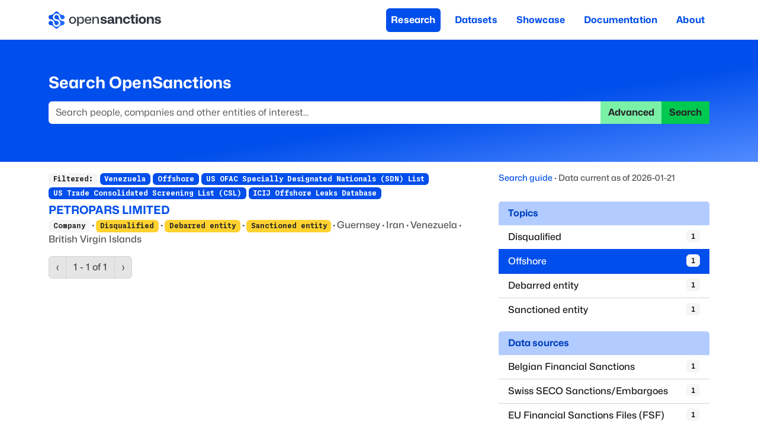

--- FILE ---
content_type: text/html; charset=utf-8
request_url: https://www.opensanctions.org/search/?countries=ve&datasets=us_ofac_sdn&datasets=us_trade_csl&datasets=ext_icij_offshoreleaks&topics=corp.offshore
body_size: 30883
content:
<!DOCTYPE html><html lang="en" class="__variable_bf27a5 __variable_9a4e39"><head><meta charSet="utf-8"/><meta name="viewport" content="width=device-width, initial-scale=1"/><link rel="stylesheet" href="/_next/static/css/eb0f272aa27c95b1.css" data-precedence="next"/><link rel="stylesheet" href="/_next/static/css/4bc084a3c5ad10b7.css" data-precedence="next"/><link rel="stylesheet" href="/_next/static/css/36d22afd1cd06c36.css" data-precedence="next"/><link rel="stylesheet" href="/_next/static/css/2c8bbd67aaade53d.css" data-precedence="next"/><link rel="stylesheet" href="/_next/static/css/e52f45ae40ff39f2.css" data-precedence="next"/><link rel="stylesheet" href="/_next/static/css/d43db1b85b8a7964.css" data-precedence="next"/><link rel="preload" as="script" fetchPriority="low" href="/_next/static/chunks/webpack-93bd9db71580a5e1.js"/><script src="/_next/static/chunks/4bd1b696-2344c7e56caf6588.js" async=""></script><script src="/_next/static/chunks/1255-aac3b3e869634bf5.js" async=""></script><script src="/_next/static/chunks/main-app-2a11f0c71f294049.js" async=""></script><script src="/_next/static/chunks/7656-58a6f689b555767b.js" async=""></script><script src="/_next/static/chunks/9574-6f4465de9d59bdf6.js" async=""></script><script src="/_next/static/chunks/9136-840c6272c1a88c33.js" async=""></script><script src="/_next/static/chunks/8284-8aba3ed207003b32.js" async=""></script><script src="/_next/static/chunks/app/search/page-577fa2e2ffbd7d86.js" async=""></script><link rel="search" type="application/opensearchdescription+xml" title="OpenSanctions Search" href="/opensearch.xml"/><meta name="theme-color" content="#2563eb"/><script src="/_next/static/chunks/polyfills-42372ed130431b0a.js" noModule=""></script></head><body><div hidden=""><!--$?--><template id="B:0"></template><!--/$--></div><!--$?--><template id="B:1"></template><div class="Layout_page__19dSO"><nav role="banner" class="Navigation_navBar__sk77s navbar navbar-expand-lg navbar-light"><div class="container"><a href="/"><span class="navbar-brand"><img src="https://assets.opensanctions.org/images/nura/logo-oneline-color.svg" width="190" height="30" class="align-top" alt="OpenSanctions"/></span></a><button type="button" aria-label="Toggle navigation" class="Navigation_navToggle__Wj4Vx navbar-toggler collapsed"><span class="navbar-toggler-icon"></span></button><div class="justify-content-end navbar-collapse collapse"><div class="justify-content-end Navigation_nav__xzeZ_ navbar-nav nav-pills" aria-label="Site menu" role="navigation"><a class="nav-link Navigation_navItem__AZAkl Navigation_active__YkwCH" href="/research/">Research</a><a class="nav-link Navigation_navItem__AZAkl" href="/datasets/">Datasets</a><a class="nav-link Navigation_navItem__AZAkl" href="/showcase/">Showcase</a><a class="nav-link Navigation_navItem__AZAkl" href="/docs/">Documentation</a><a class="nav-link Navigation_navItem__AZAkl" href="/docs/about/">About</a></div></div></div></nav><div class="Research_researchBar__DZDw4"><div class="container"><h2>Search OpenSanctions</h2><form class="d-flex" action="/search/"><div class="input-group"><input placeholder="Search people, companies and other entities of interest..." disabled="" aria-label="Search" type="search" class="form-control" name="q" value=""/><a role="button" disabled="" href="/advancedsearch" aria-disabled="true" class="d-print-none btn btn-tertiary disabled">Advanced</a><button type="submit" disabled="" class="d-print-none btn btn-secondary">Search</button></div></form></div></div><div class="container"><div class="util_spinner__w_BIx"><div class="spinner-grow text-secondary"></div></div></div></div><div class="d-print-none Footer_footer__x7vJd" role="contentinfo"><div class="container"><div class="row"><div class="col-md-10"><div class="row"><div class="col-md-3"><strong>What we do</strong><ul><li><a href="/docs/about/">About OpenSanctions</a></li><li><a href="/docs/">Documentation</a></li><li><a href="/licensing/">Commercial use</a></li></ul></div><div class="col-md-3"><strong>Collections</strong><ul><li><a href="/datasets/sanctions/">Global sanctions</a></li><li><a href="/pep/">Politically exposed persons</a></li><li><a href="/datasets/crime/">Criminal watchlists</a></li></ul></div><div class="col-md-3"><strong>Keep updated</strong><ul><li><a aria-hidden="true" href="/newsletter/"><svg xmlns="http://www.w3.org/2000/svg" viewBox="0 0 16 16" width="1em" height="1em" fill="currentColor" class="bi bi-envelope-open-heart-fill"><path d="M8.941.435a2 2 0 0 0-1.882 0l-6 3.2A2 2 0 0 0 0 5.4v.313l4.222 2.475q.035-.087.08-.17c.665-1.3 2.362-1.917 3.698-1.25 1.336-.667 3.033-.05 3.699 1.25a3 3 0 0 1 .08.17L16 5.713V5.4a2 2 0 0 0-1.059-1.765zM0 6.873l4 2.344c-.012.542.124 1.117.416 1.694l.004.006L0 13.372v-6.5Zm.059 7.611 4.9-2.723c.563.73 1.383 1.467 2.49 2.198l.551.365.551-.365c1.107-.73 1.927-1.467 2.49-2.198l4.9 2.723A2 2 0 0 1 14 16H2a2 2 0 0 1-1.941-1.516M16 13.372l-4.42-2.455.004-.006c.292-.577.428-1.152.415-1.694L16 6.873v6.5Z"></path><path d="M8 7.993c1.664-1.711 5.825 1.283 0 5.132-5.825-3.85-1.664-6.843 0-5.132"></path></svg></a> <a aria-label="Subscribe to our newsletter" href="/newsletter/">Newsletter</a></li><li><a aria-hidden="true" href="https://www.linkedin.com/company/opensanctions/"><svg xmlns="http://www.w3.org/2000/svg" viewBox="0 0 16 16" width="1em" height="1em" fill="currentColor" class="bi bi-linkedin"><path d="M0 1.146C0 .513.526 0 1.175 0h13.65C15.474 0 16 .513 16 1.146v13.708c0 .633-.526 1.146-1.175 1.146H1.175C.526 16 0 15.487 0 14.854zm4.943 12.248V6.169H2.542v7.225zm-1.2-8.212c.837 0 1.358-.554 1.358-1.248-.015-.709-.52-1.248-1.342-1.248S2.4 3.226 2.4 3.934c0 .694.521 1.248 1.327 1.248zm4.908 8.212V9.359c0-.216.016-.432.08-.586.173-.431.568-.878 1.232-.878.869 0 1.216.662 1.216 1.634v3.865h2.401V9.25c0-2.22-1.184-3.252-2.764-3.252-1.274 0-1.845.7-2.165 1.193v.025h-.016l.016-.025V6.169h-2.4c.03.678 0 7.225 0 7.225z"></path></svg></a> <a href="https://www.linkedin.com/company/opensanctions/">LinkedIn</a></li><li><a aria-hidden="true" href="https://github.com/opensanctions/opensanctions"><svg xmlns="http://www.w3.org/2000/svg" viewBox="0 0 16 16" width="1em" height="1em" fill="currentColor" class="bi bi-github"><path d="M8 0C3.58 0 0 3.58 0 8c0 3.54 2.29 6.53 5.47 7.59.4.07.55-.17.55-.38 0-.19-.01-.82-.01-1.49-2.01.37-2.53-.49-2.69-.94-.09-.23-.48-.94-.82-1.13-.28-.15-.68-.52-.01-.53.63-.01 1.08.58 1.23.82.72 1.21 1.87.87 2.33.66.07-.52.28-.87.51-1.07-1.78-.2-3.64-.89-3.64-3.95 0-.87.31-1.59.82-2.15-.08-.2-.36-1.02.08-2.12 0 0 .67-.21 2.2.82.64-.18 1.32-.27 2-.27s1.36.09 2 .27c1.53-1.04 2.2-.82 2.2-.82.44 1.1.16 1.92.08 2.12.51.56.82 1.27.82 2.15 0 3.07-1.87 3.75-3.65 3.95.29.25.54.73.54 1.48 0 1.07-.01 1.93-.01 2.2 0 .21.15.46.55.38A8.01 8.01 0 0 0 16 8c0-4.42-3.58-8-8-8"></path></svg></a> <a href="https://github.com/opensanctions/opensanctions">Github code</a></li></ul></div><div class="col-md-3"><strong>Get in touch</strong><ul><li><a aria-hidden="true" href="/support/"><svg xmlns="http://www.w3.org/2000/svg" viewBox="0 0 16 16" width="1em" height="1em" fill="currentColor" class="bi bi-life-preserver"><path d="M8 16A8 8 0 1 0 8 0a8 8 0 0 0 0 16m6.43-5.228a7.03 7.03 0 0 1-3.658 3.658l-1.115-2.788a4 4 0 0 0 1.985-1.985zM5.228 14.43a7.03 7.03 0 0 1-3.658-3.658l2.788-1.115a4 4 0 0 0 1.985 1.985zm9.202-9.202-2.788 1.115a4 4 0 0 0-1.985-1.985l1.115-2.788a7.03 7.03 0 0 1 3.658 3.658m-8.087-.87a4 4 0 0 0-1.985 1.985L1.57 5.228A7.03 7.03 0 0 1 5.228 1.57zM8 11a3 3 0 1 1 0-6 3 3 0 0 1 0 6"></path></svg></a> <a href="/support/">Get support</a></li><li><a aria-hidden="true" href="/sales/"><svg xmlns="http://www.w3.org/2000/svg" viewBox="0 0 16 16" width="1em" height="1em" fill="currentColor" class="bi bi-rocket-takeoff-fill"><path d="M12.17 9.53c2.307-2.592 3.278-4.684 3.641-6.218.21-.887.214-1.58.16-2.065a3.6 3.6 0 0 0-.108-.563 2 2 0 0 0-.078-.23V.453c-.073-.164-.168-.234-.352-.295a2 2 0 0 0-.16-.045 4 4 0 0 0-.57-.093c-.49-.044-1.19-.03-2.08.188-1.536.374-3.618 1.343-6.161 3.604l-2.4.238h-.006a2.55 2.55 0 0 0-1.524.734L.15 7.17a.512.512 0 0 0 .433.868l1.896-.271c.28-.04.592.013.955.132.232.076.437.16.655.248l.203.083c.196.816.66 1.58 1.275 2.195.613.614 1.376 1.08 2.191 1.277l.082.202c.089.218.173.424.249.657.118.363.172.676.132.956l-.271 1.9a.512.512 0 0 0 .867.433l2.382-2.386c.41-.41.668-.949.732-1.526zm.11-3.699c-.797.8-1.93.961-2.528.362-.598-.6-.436-1.733.361-2.532.798-.799 1.93-.96 2.528-.361s.437 1.732-.36 2.531Z"></path><path d="M5.205 10.787a7.6 7.6 0 0 0 1.804 1.352c-1.118 1.007-4.929 2.028-5.054 1.903-.126-.127.737-4.189 1.839-5.18.346.69.837 1.35 1.411 1.925"></path></svg></a> <a href="/sales/">Talk to sales</a></li><li><a aria-hidden="true" href="https://discuss.opensanctions.org"><svg xmlns="http://www.w3.org/2000/svg" viewBox="0 0 16 16" width="1em" height="1em" fill="currentColor" class="bi bi-chat-right-heart-fill"><path d="M16 2a2 2 0 0 0-2-2H2a2 2 0 0 0-2 2v8a2 2 0 0 0 2 2h9.586a1 1 0 0 1 .707.293l2.853 2.853a.5.5 0 0 0 .854-.353zM8 3.993c1.664-1.711 5.825 1.283 0 5.132-5.825-3.85-1.664-6.843 0-5.132"></path></svg></a> <a href="https://discuss.opensanctions.org">Forum</a></li></ul></div></div><div class="row"><p class="Footer_copyright__bDpaX">The data is licensed under the terms of <a rel="license" href="https://creativecommons.org/licenses/by-nc/4.0/">Creative Commons 4.0 Attribution NonCommercial</a></p><p class="Footer_copyright__bDpaX">Made with <svg xmlns="http://www.w3.org/2000/svg" viewBox="0 0 16 16" width="1em" height="1em" fill="currentColor" class="bi bi-heart-fill Footer_love__IP6AA"><path fill-rule="evenodd" d="M8 1.314C12.438-3.248 23.534 4.735 8 15-7.534 4.736 3.562-3.248 8 1.314"></path></svg> across Europe<!-- --> · <a href="/account/">API console</a> · <a href="https://status.opensanctions.org">System status</a> · <a href="/changelog/">Changelog</a> · <a href="https://trust.opensanctions.org">Trust Center</a> · <a href="/docs/privacy/">Privacy</a> · <a href="/docs/security/">Security</a> · <a href="/llms.txt">For LLMs</a> · <a href="/impressum/">Impressum</a></p></div></div><div class="col-md-2"><a href="http://trust.opensanctions.org/"><img src="https://assets.opensanctions.org/images/iso27001-alt.png" alt="We are ISO27001 certified!" class="Footer_logo__9F3Kw" width="100%"/></a></div></div></div></div><div class="Footer_printFooter____Uas d-none d-print-block"><div class="container"><div class="Footer_footerImprint__qVNVe"><strong>OpenSanctions</strong> <span class="util_spacer__ng_FO"> · </span> <!-- -->Data you can trust, on people you can’t<br/>OpenSanctions Datenbanken GmbH <span class="util_spacer__ng_FO"> · </span> info@opensanctions.org <span class="util_spacer__ng_FO"> · </span> <a href="https://opensanctions.org/meeting">https://opensanctions.org/meeting</a></div></div></div><!--/$--><script>requestAnimationFrame(function(){$RT=performance.now()});</script><script src="/_next/static/chunks/webpack-93bd9db71580a5e1.js" id="_R_" async=""></script><div hidden id="S:1"><template id="P:2"></template><!--$?--><template id="B:3"></template><!--/$--></div><div hidden id="S:3"></div><script>$RB=[];$RV=function(a){$RT=performance.now();for(var b=0;b<a.length;b+=2){var c=a[b],e=a[b+1];null!==e.parentNode&&e.parentNode.removeChild(e);var f=c.parentNode;if(f){var g=c.previousSibling,h=0;do{if(c&&8===c.nodeType){var d=c.data;if("/$"===d||"/&"===d)if(0===h)break;else h--;else"$"!==d&&"$?"!==d&&"$~"!==d&&"$!"!==d&&"&"!==d||h++}d=c.nextSibling;f.removeChild(c);c=d}while(c);for(;e.firstChild;)f.insertBefore(e.firstChild,c);g.data="$";g._reactRetry&&requestAnimationFrame(g._reactRetry)}}a.length=0};
$RC=function(a,b){if(b=document.getElementById(b))(a=document.getElementById(a))?(a.previousSibling.data="$~",$RB.push(a,b),2===$RB.length&&("number"!==typeof $RT?requestAnimationFrame($RV.bind(null,$RB)):(a=performance.now(),setTimeout($RV.bind(null,$RB),2300>a&&2E3<a?2300-a:$RT+300-a)))):b.parentNode.removeChild(b)};$RC("B:3","S:3")</script><title>Search - OpenSanctions</title><meta name="description" content="Provide a search term to search across sanctions lists and other persons of interest."/><meta name="application-name" content="OpenSanctions.org"/><meta name="creator" content="OpenSanctions"/><meta name="robots" content="index"/><link rel="canonical" href="https://www.opensanctions.org/search/"/><meta property="og:title" content="Search"/><meta property="og:description" content="Provide a search term to search across sanctions lists and other persons of interest."/><meta property="og:site_name" content="OpenSanctions.org"/><meta property="og:image" content="https://assets.opensanctions.org/images/nura/social.png"/><meta name="twitter:card" content="summary_large_image"/><meta name="twitter:creator" content="@open_sanctions"/><meta name="twitter:title" content="Search"/><meta name="twitter:description" content="Provide a search term to search across sanctions lists and other persons of interest."/><meta name="twitter:image" content="https://assets.opensanctions.org/images/nura/social.png"/><link rel="icon" href="https://assets.opensanctions.org/images/nura/favicon-32.png"/><link rel="apple-touch-icon" href="https://assets.opensanctions.org/images/nura/logo-icon-color.png"/><script >document.querySelectorAll('body link[rel="icon"], body link[rel="apple-touch-icon"]').forEach(el => document.head.appendChild(el))</script><div hidden id="S:0"></div><script>$RC("B:0","S:0")</script><script>(self.__next_f=self.__next_f||[]).push([0])</script><script>self.__next_f.push([1,"1:\"$Sreact.fragment\"\n2:I[9766,[],\"\"]\n3:I[8924,[],\"\"]\n4:I[9101,[\"7656\",\"static/chunks/7656-58a6f689b555767b.js\",\"9574\",\"static/chunks/9574-6f4465de9d59bdf6.js\",\"9136\",\"static/chunks/9136-840c6272c1a88c33.js\",\"8284\",\"static/chunks/8284-8aba3ed207003b32.js\",\"2959\",\"static/chunks/app/search/page-577fa2e2ffbd7d86.js\"],\"Navbar\"]\n5:I[9101,[\"7656\",\"static/chunks/7656-58a6f689b555767b.js\",\"9574\",\"static/chunks/9574-6f4465de9d59bdf6.js\",\"9136\",\"static/chunks/9136-840c6272c1a88c33.js\",\"8284\",\"static/chunks/8284-8aba3ed207003b32.js\",\"2959\",\"static/chunks/app/search/page-577fa2e2ffbd7d86.js\"],\"Container\"]\n6:I[2619,[\"7656\",\"static/chunks/7656-58a6f689b555767b.js\",\"9574\",\"static/chunks/9574-6f4465de9d59bdf6.js\",\"9136\",\"static/chunks/9136-840c6272c1a88c33.js\",\"8284\",\"static/chunks/8284-8aba3ed207003b32.js\",\"2959\",\"static/chunks/app/search/page-577fa2e2ffbd7d86.js\"],\"\"]\n7:I[9101,[\"7656\",\"static/chunks/7656-58a6f689b555767b.js\",\"9574\",\"static/chunks/9574-6f4465de9d59bdf6.js\",\"9136\",\"static/chunks/9136-840c6272c1a88c33.js\",\"8284\",\"static/chunks/8284-8aba3ed207003b32.js\",\"2959\",\"static/chunks/app/search/page-577fa2e2ffbd7d86.js\"],\"NavbarBrand\"]\n8:I[9101,[\"7656\",\"static/chunks/7656-58a6f689b555767b.js\",\"9574\",\"static/chunks/9574-6f4465de9d59bdf6.js\",\"9136\",\"static/chunks/9136-840c6272c1a88c33.js\",\"8284\",\"static/chunks/8284-8aba3ed207003b32.js\",\"2959\",\"static/chunks/app/search/page-577fa2e2ffbd7d86.js\"],\"NavbarToggle\"]\n9:I[9101,[\"7656\",\"static/chunks/7656-58a6f689b555767b.js\",\"9574\",\"static/chunks/9574-6f4465de9d59bdf6.js\",\"9136\",\"static/chunks/9136-840c6272c1a88c33.js\",\"8284\",\"static/chunks/8284-8aba3ed207003b32.js\",\"2959\",\"static/chunks/app/search/page-577fa2e2ffbd7d86.js\"],\"NavbarCollapse\"]\na:I[9101,[\"7656\",\"static/chunks/7656-58a6f689b555767b.js\",\"9574\",\"static/chunks/9574-6f4465de9d59bdf6.js\",\"9136\",\"static/chunks/9136-840c6272c1a88c33.js\",\"8284\",\"static/chunks/8284-8aba3ed207003b32.js\",\"2959\",\"static/chunks/app/search/page-577fa2e2ffbd7d86.js\"],\"Nav\"]\nb:I[5514,[\"7656\",\"static/chunks/7656-58a6f689b555767b.js\",\"9574\",\"static/chunk"])</script><script>self.__next_f.push([1,"s/9574-6f4465de9d59bdf6.js\",\"9136\",\"static/chunks/9136-840c6272c1a88c33.js\",\"8284\",\"static/chunks/8284-8aba3ed207003b32.js\",\"2959\",\"static/chunks/app/search/page-577fa2e2ffbd7d86.js\"],\"default\"]\nc:I[9101,[\"7656\",\"static/chunks/7656-58a6f689b555767b.js\",\"9574\",\"static/chunks/9574-6f4465de9d59bdf6.js\",\"9136\",\"static/chunks/9136-840c6272c1a88c33.js\",\"8284\",\"static/chunks/8284-8aba3ed207003b32.js\",\"2959\",\"static/chunks/app/search/page-577fa2e2ffbd7d86.js\"],\"Row\"]\nd:I[9101,[\"7656\",\"static/chunks/7656-58a6f689b555767b.js\",\"9574\",\"static/chunks/9574-6f4465de9d59bdf6.js\",\"9136\",\"static/chunks/9136-840c6272c1a88c33.js\",\"8284\",\"static/chunks/8284-8aba3ed207003b32.js\",\"2959\",\"static/chunks/app/search/page-577fa2e2ffbd7d86.js\"],\"Col\"]\n1f:I[7150,[],\"\"]\n21:I[4431,[],\"OutletBoundary\"]\n23:I[5278,[],\"AsyncMetadataOutlet\"]\n25:I[4431,[],\"ViewportBoundary\"]\n27:I[4431,[],\"MetadataBoundary\"]\n28:\"$Sreact.suspense\"\n2a:I[9101,[\"7656\",\"static/chunks/7656-58a6f689b555767b.js\",\"9574\",\"static/chunks/9574-6f4465de9d59bdf6.js\",\"9136\",\"static/chunks/9136-840c6272c1a88c33.js\",\"8284\",\"static/chunks/8284-8aba3ed207003b32.js\",\"2959\",\"static/chunks/app/search/page-577fa2e2ffbd7d86.js\"],\"InputGroup\"]\n2b:I[9101,[\"7656\",\"static/chunks/7656-58a6f689b555767b.js\",\"9574\",\"static/chunks/9574-6f4465de9d59bdf6.js\",\"9136\",\"static/chunks/9136-840c6272c1a88c33.js\",\"8284\",\"static/chunks/8284-8aba3ed207003b32.js\",\"2959\",\"static/chunks/app/search/page-577fa2e2ffbd7d86.js\"],\"FormControl\"]\n2c:I[9101,[\"7656\",\"static/chunks/7656-58a6f689b555767b.js\",\"9574\",\"static/chunks/9574-6f4465de9d59bdf6.js\",\"9136\",\"static/chunks/9136-840c6272c1a88c33.js\",\"8284\",\"static/chunks/8284-8aba3ed207003b32.js\",\"2959\",\"static/chunks/app/search/page-577fa2e2ffbd7d86.js\"],\"Button\"]\n2d:I[9101,[\"7656\",\"static/chunks/7656-58a6f689b555767b.js\",\"9574\",\"static/chunks/9574-6f4465de9d59bdf6.js\",\"9136\",\"static/chunks/9136-840c6272c1a88c33.js\",\"8284\",\"static/chunks/8284-8aba3ed207003b32.js\",\"2959\",\"static/chunks/app/search/page-577fa2e2ffbd7d86.js\"],\"Spinner\"]\n35:I[622,[],\"IconMark\"]\n:HL[\"/_next/stati"])</script><script>self.__next_f.push([1,"c/media/232bb429c9a5a4c9.p.woff2\",\"font\",{\"crossOrigin\":\"\",\"type\":\"font/woff2\"}]\n:HL[\"/_next/static/media/61800eb304417891.p.woff2\",\"font\",{\"crossOrigin\":\"\",\"type\":\"font/woff2\"}]\n:HL[\"/_next/static/css/eb0f272aa27c95b1.css\",\"style\"]\n:HL[\"/_next/static/css/4bc084a3c5ad10b7.css\",\"style\"]\n:HL[\"/_next/static/css/36d22afd1cd06c36.css\",\"style\"]\n:HL[\"/_next/static/css/2c8bbd67aaade53d.css\",\"style\"]\n:HL[\"/_next/static/css/e52f45ae40ff39f2.css\",\"style\"]\n:HL[\"/_next/static/css/d43db1b85b8a7964.css\",\"style\"]\n"])</script><script>self.__next_f.push([1,"0:{\"P\":null,\"b\":\"uO_R6MW0VnULa_Y9KW0Yc\",\"p\":\"\",\"c\":[\"\",\"search\",\"?countries=ve\u0026datasets=us_ofac_sdn\u0026datasets=us_trade_csl\u0026datasets=ext_icij_offshoreleaks\u0026topics=corp.offshore\"],\"i\":false,\"f\":[[[\"\",{\"children\":[\"search\",{\"children\":[\"__PAGE__?{\\\"countries\\\":\\\"ve\\\",\\\"datasets\\\":[\\\"us_ofac_sdn\\\",\\\"us_trade_csl\\\",\\\"ext_icij_offshoreleaks\\\"],\\\"topics\\\":\\\"corp.offshore\\\"}\",{}]}]},\"$undefined\",\"$undefined\",true],[\"\",[\"$\",\"$1\",\"c\",{\"children\":[[[\"$\",\"link\",\"0\",{\"rel\":\"stylesheet\",\"href\":\"/_next/static/css/eb0f272aa27c95b1.css\",\"precedence\":\"next\",\"crossOrigin\":\"$undefined\",\"nonce\":\"$undefined\"}],[\"$\",\"link\",\"1\",{\"rel\":\"stylesheet\",\"href\":\"/_next/static/css/4bc084a3c5ad10b7.css\",\"precedence\":\"next\",\"crossOrigin\":\"$undefined\",\"nonce\":\"$undefined\"}]],[\"$\",\"html\",null,{\"lang\":\"en\",\"className\":\"__variable_bf27a5 __variable_9a4e39\",\"children\":[[\"$\",\"head\",null,{\"children\":[\"$\",\"link\",null,{\"rel\":\"search\",\"type\":\"application/opensearchdescription+xml\",\"title\":\"OpenSanctions Search\",\"href\":\"/opensearch.xml\"}]}],[\"$\",\"body\",null,{\"children\":[\"$\",\"$L2\",null,{\"parallelRouterKey\":\"children\",\"error\":\"$undefined\",\"errorStyles\":\"$undefined\",\"errorScripts\":\"$undefined\",\"template\":[\"$\",\"$L3\",null,{}],\"templateStyles\":\"$undefined\",\"templateScripts\":\"$undefined\",\"notFound\":[[[\"$\",\"div\",null,{\"className\":\"Layout_page__19dSO\",\"children\":[[\"$\",\"$L4\",null,{\"expand\":\"lg\",\"className\":\"Navigation_navBar__sk77s\",\"role\":\"banner\",\"children\":[\"$\",\"$L5\",null,{\"children\":[[\"$\",\"$L6\",null,{\"href\":\"/\",\"passHref\":true,\"children\":[\"$\",\"$L7\",null,{\"children\":[\"$\",\"img\",null,{\"src\":\"https://assets.opensanctions.org/images/nura/logo-oneline-color.svg\",\"width\":\"190\",\"height\":\"30\",\"className\":\"align-top\",\"alt\":\"OpenSanctions\"}]}]}],[\"$\",\"$L8\",null,{\"className\":\"Navigation_navToggle__Wj4Vx\"}],[\"$\",\"$L9\",null,{\"className\":\"justify-content-end\",\"children\":[\"$\",\"$La\",null,{\"className\":\"justify-content-end Navigation_nav__xzeZ_\",\"variant\":\"pills\",\"role\":\"navigation\",\"aria-label\":\"Site menu\",\"children\":[[\"$\",\"$L6\",null,{\"className\":\"nav-link Navigation_navItem__AZAkl\",\"href\":\"/research/\",\"prefetch\":false,\"children\":\"Research\"}],[\"$\",\"$L6\",null,{\"className\":\"nav-link Navigation_navItem__AZAkl\",\"href\":\"/datasets/\",\"prefetch\":false,\"children\":\"Datasets\"}],[\"$\",\"$L6\",null,{\"className\":\"nav-link Navigation_navItem__AZAkl\",\"href\":\"/showcase/\",\"prefetch\":false,\"children\":\"Showcase\"}],[\"$\",\"$L6\",null,{\"className\":\"nav-link Navigation_navItem__AZAkl\",\"href\":\"/docs/\",\"prefetch\":false,\"children\":\"Documentation\"}],[\"$\",\"$L6\",null,{\"className\":\"nav-link Navigation_navItem__AZAkl\",\"href\":\"/docs/about/\",\"prefetch\":false,\"children\":\"About\"}]]}]}]]}]}],[\"$\",\"$L5\",null,{\"children\":[[\"$\",\"h1\",null,{\"className\":\"Error_errorTitle__eiJj1\",\"children\":\"Page not found\"}],[\"$\",\"p\",null,{\"className\":\"Error_errorSummary__ld9Gg\",\"children\":[\"The page you have requested cannot be found. Try visiting the \",[\"$\",\"$L6\",null,{\"href\":\"/datasets/\",\"children\":\"dataset listing\"}],\" to explore all material published on this site.\"]}]]}],[\"$\",\"$Lb\",null,{}]]}],[[\"$\",\"div\",null,{\"className\":\"d-print-none Footer_footer__x7vJd\",\"role\":\"contentinfo\",\"children\":[\"$\",\"$L5\",null,{\"children\":[\"$\",\"$Lc\",null,{\"children\":[[\"$\",\"$Ld\",null,{\"md\":10,\"children\":[[\"$\",\"$Lc\",null,{\"children\":[[\"$\",\"$Ld\",null,{\"md\":3,\"children\":[[\"$\",\"strong\",null,{\"children\":\"What we do\"}],[\"$\",\"ul\",null,{\"children\":[[\"$\",\"li\",null,{\"children\":[\"$\",\"$L6\",null,{\"href\":\"/docs/about/\",\"children\":\"About OpenSanctions\"}]}],[\"$\",\"li\",null,{\"children\":[\"$\",\"$L6\",null,{\"href\":\"/docs/\",\"children\":\"Documentation\"}]}],[\"$\",\"li\",null,{\"children\":[\"$\",\"$L6\",null,{\"href\":\"/licensing/\",\"children\":\"Commercial use\"}]}]]}]]}],[\"$\",\"$Ld\",null,{\"md\":3,\"children\":[[\"$\",\"strong\",null,{\"children\":\"Collections\"}],[\"$\",\"ul\",null,{\"children\":[[\"$\",\"li\",null,{\"children\":[\"$\",\"$L6\",null,{\"href\":\"/datasets/sanctions/\",\"children\":\"Global sanctions\"}]}],[\"$\",\"li\",null,{\"children\":[\"$\",\"$L6\",null,{\"href\":\"/pep/\",\"children\":\"Politically exposed persons\"}]}],[\"$\",\"li\",null,{\"children\":[\"$\",\"$L6\",null,{\"href\":\"/datasets/crime/\",\"children\":\"Criminal watchlists\"}]}]]}]]}],[\"$\",\"$Ld\",null,{\"md\":3,\"children\":[[\"$\",\"strong\",null,{\"children\":\"Keep updated\"}],[\"$\",\"ul\",null,{\"children\":[[\"$\",\"li\",null,{\"children\":[[\"$\",\"$L6\",null,{\"href\":\"/newsletter/\",\"aria-hidden\":\"true\",\"children\":[\"$\",\"svg\",null,{\"ref\":\"$undefined\",\"xmlns\":\"http://www.w3.org/2000/svg\",\"viewBox\":\"0 0 16 16\",\"width\":\"1em\",\"height\":\"1em\",\"fill\":\"currentColor\",\"className\":\"bi bi-envelope-open-heart-fill\",\"children\":[null,[\"$\",\"path\",null,{\"d\":\"M8.941.435a2 2 0 0 0-1.882 0l-6 3.2A2 2 0 0 0 0 5.4v.313l4.222 2.475q.035-.087.08-.17c.665-1.3 2.362-1.917 3.698-1.25 1.336-.667 3.033-.05 3.699 1.25a3 3 0 0 1 .08.17L16 5.713V5.4a2 2 0 0 0-1.059-1.765zM0 6.873l4 2.344c-.012.542.124 1.117.416 1.694l.004.006L0 13.372v-6.5Zm.059 7.611 4.9-2.723c.563.73 1.383 1.467 2.49 2.198l.551.365.551-.365c1.107-.73 1.927-1.467 2.49-2.198l4.9 2.723A2 2 0 0 1 14 16H2a2 2 0 0 1-1.941-1.516M16 13.372l-4.42-2.455.004-.006c.292-.577.428-1.152.415-1.694L16 6.873v6.5Z\"}],\"$Le\"]}]}],\" \",\"$Lf\"]}],\"$L10\",\"$L11\"]}]]}],\"$L12\"]}],\"$L13\"]}],\"$L14\"]}]}]}],\"$L15\"]],[\"$L16\",\"$L17\"]],\"forbidden\":\"$undefined\",\"unauthorized\":\"$undefined\"}]}]]}]]}],{\"children\":[\"search\",\"$L18\",{\"children\":[\"__PAGE__\",\"$L19\",{},null,false]},[\"$L1a\",[\"$L1b\",\"$L1c\",\"$L1d\"],[]],false]},null,false],\"$L1e\",false]],\"m\":\"$undefined\",\"G\":[\"$1f\",[]],\"s\":false,\"S\":false}\n"])</script><script>self.__next_f.push([1,"e:[\"$\",\"path\",null,{\"d\":\"M8 7.993c1.664-1.711 5.825 1.283 0 5.132-5.825-3.85-1.664-6.843 0-5.132\"}]\nf:[\"$\",\"$L6\",null,{\"href\":\"/newsletter/\",\"aria-label\":\"Subscribe to our newsletter\",\"children\":\"Newsletter\"}]\n"])</script><script>self.__next_f.push([1,"10:[\"$\",\"li\",null,{\"children\":[[\"$\",\"$L6\",null,{\"href\":\"https://www.linkedin.com/company/opensanctions/\",\"aria-hidden\":\"true\",\"children\":[\"$\",\"svg\",null,{\"ref\":\"$undefined\",\"xmlns\":\"http://www.w3.org/2000/svg\",\"viewBox\":\"0 0 16 16\",\"width\":\"1em\",\"height\":\"1em\",\"fill\":\"currentColor\",\"className\":\"bi bi-linkedin\",\"children\":[null,[\"$\",\"path\",null,{\"d\":\"M0 1.146C0 .513.526 0 1.175 0h13.65C15.474 0 16 .513 16 1.146v13.708c0 .633-.526 1.146-1.175 1.146H1.175C.526 16 0 15.487 0 14.854zm4.943 12.248V6.169H2.542v7.225zm-1.2-8.212c.837 0 1.358-.554 1.358-1.248-.015-.709-.52-1.248-1.342-1.248S2.4 3.226 2.4 3.934c0 .694.521 1.248 1.327 1.248zm4.908 8.212V9.359c0-.216.016-.432.08-.586.173-.431.568-.878 1.232-.878.869 0 1.216.662 1.216 1.634v3.865h2.401V9.25c0-2.22-1.184-3.252-2.764-3.252-1.274 0-1.845.7-2.165 1.193v.025h-.016l.016-.025V6.169h-2.4c.03.678 0 7.225 0 7.225z\"}]]}]}],\" \",[\"$\",\"$L6\",null,{\"href\":\"https://www.linkedin.com/company/opensanctions/\",\"children\":\"LinkedIn\"}]]}]\n"])</script><script>self.__next_f.push([1,"11:[\"$\",\"li\",null,{\"children\":[[\"$\",\"$L6\",null,{\"href\":\"https://github.com/opensanctions/opensanctions\",\"aria-hidden\":\"true\",\"children\":[\"$\",\"svg\",null,{\"ref\":\"$undefined\",\"xmlns\":\"http://www.w3.org/2000/svg\",\"viewBox\":\"0 0 16 16\",\"width\":\"1em\",\"height\":\"1em\",\"fill\":\"currentColor\",\"className\":\"bi bi-github\",\"children\":[null,[\"$\",\"path\",null,{\"d\":\"M8 0C3.58 0 0 3.58 0 8c0 3.54 2.29 6.53 5.47 7.59.4.07.55-.17.55-.38 0-.19-.01-.82-.01-1.49-2.01.37-2.53-.49-2.69-.94-.09-.23-.48-.94-.82-1.13-.28-.15-.68-.52-.01-.53.63-.01 1.08.58 1.23.82.72 1.21 1.87.87 2.33.66.07-.52.28-.87.51-1.07-1.78-.2-3.64-.89-3.64-3.95 0-.87.31-1.59.82-2.15-.08-.2-.36-1.02.08-2.12 0 0 .67-.21 2.2.82.64-.18 1.32-.27 2-.27s1.36.09 2 .27c1.53-1.04 2.2-.82 2.2-.82.44 1.1.16 1.92.08 2.12.51.56.82 1.27.82 2.15 0 3.07-1.87 3.75-3.65 3.95.29.25.54.73.54 1.48 0 1.07-.01 1.93-.01 2.2 0 .21.15.46.55.38A8.01 8.01 0 0 0 16 8c0-4.42-3.58-8-8-8\"}]]}]}],\" \",[\"$\",\"$L6\",null,{\"href\":\"https://github.com/opensanctions/opensanctions\",\"children\":\"Github code\"}]]}]\n"])</script><script>self.__next_f.push([1,"12:[\"$\",\"$Ld\",null,{\"md\":3,\"children\":[[\"$\",\"strong\",null,{\"children\":\"Get in touch\"}],[\"$\",\"ul\",null,{\"children\":[[\"$\",\"li\",null,{\"children\":[[\"$\",\"$L6\",null,{\"href\":\"/support/\",\"prefetch\":false,\"aria-hidden\":\"true\",\"children\":[\"$\",\"svg\",null,{\"ref\":\"$undefined\",\"xmlns\":\"http://www.w3.org/2000/svg\",\"viewBox\":\"0 0 16 16\",\"width\":\"1em\",\"height\":\"1em\",\"fill\":\"currentColor\",\"className\":\"bi bi-life-preserver\",\"children\":[null,[\"$\",\"path\",null,{\"d\":\"M8 16A8 8 0 1 0 8 0a8 8 0 0 0 0 16m6.43-5.228a7.03 7.03 0 0 1-3.658 3.658l-1.115-2.788a4 4 0 0 0 1.985-1.985zM5.228 14.43a7.03 7.03 0 0 1-3.658-3.658l2.788-1.115a4 4 0 0 0 1.985 1.985zm9.202-9.202-2.788 1.115a4 4 0 0 0-1.985-1.985l1.115-2.788a7.03 7.03 0 0 1 3.658 3.658m-8.087-.87a4 4 0 0 0-1.985 1.985L1.57 5.228A7.03 7.03 0 0 1 5.228 1.57zM8 11a3 3 0 1 1 0-6 3 3 0 0 1 0 6\"}]]}]}],\" \",[\"$\",\"$L6\",null,{\"href\":\"/support/\",\"prefetch\":false,\"children\":\"Get support\"}]]}],[\"$\",\"li\",null,{\"children\":[[\"$\",\"$L6\",null,{\"href\":\"/sales/\",\"aria-hidden\":\"true\",\"children\":[\"$\",\"svg\",null,{\"ref\":\"$undefined\",\"xmlns\":\"http://www.w3.org/2000/svg\",\"viewBox\":\"0 0 16 16\",\"width\":\"1em\",\"height\":\"1em\",\"fill\":\"currentColor\",\"className\":\"bi bi-rocket-takeoff-fill\",\"children\":[null,[\"$\",\"path\",null,{\"d\":\"M12.17 9.53c2.307-2.592 3.278-4.684 3.641-6.218.21-.887.214-1.58.16-2.065a3.6 3.6 0 0 0-.108-.563 2 2 0 0 0-.078-.23V.453c-.073-.164-.168-.234-.352-.295a2 2 0 0 0-.16-.045 4 4 0 0 0-.57-.093c-.49-.044-1.19-.03-2.08.188-1.536.374-3.618 1.343-6.161 3.604l-2.4.238h-.006a2.55 2.55 0 0 0-1.524.734L.15 7.17a.512.512 0 0 0 .433.868l1.896-.271c.28-.04.592.013.955.132.232.076.437.16.655.248l.203.083c.196.816.66 1.58 1.275 2.195.613.614 1.376 1.08 2.191 1.277l.082.202c.089.218.173.424.249.657.118.363.172.676.132.956l-.271 1.9a.512.512 0 0 0 .867.433l2.382-2.386c.41-.41.668-.949.732-1.526zm.11-3.699c-.797.8-1.93.961-2.528.362-.598-.6-.436-1.733.361-2.532.798-.799 1.93-.96 2.528-.361s.437 1.732-.36 2.531Z\"}],[\"$\",\"path\",null,{\"d\":\"M5.205 10.787a7.6 7.6 0 0 0 1.804 1.352c-1.118 1.007-4.929 2.028-5.054 1.903-.126-.127.737-4.189 1.839-5.18.346.69.837 1.35 1.411 1.925\"}]]}]}],\" \",[\"$\",\"$L6\",null,{\"href\":\"/sales/\",\"children\":\"Talk to sales\"}]]}],[\"$\",\"li\",null,{\"children\":[[\"$\",\"$L6\",null,{\"href\":\"https://discuss.opensanctions.org\",\"prefetch\":false,\"aria-hidden\":\"true\",\"children\":[\"$\",\"svg\",null,{\"ref\":\"$undefined\",\"xmlns\":\"http://www.w3.org/2000/svg\",\"viewBox\":\"0 0 16 16\",\"width\":\"1em\",\"height\":\"1em\",\"fill\":\"currentColor\",\"className\":\"bi bi-chat-right-heart-fill\",\"children\":[null,[\"$\",\"path\",null,{\"d\":\"M16 2a2 2 0 0 0-2-2H2a2 2 0 0 0-2 2v8a2 2 0 0 0 2 2h9.586a1 1 0 0 1 .707.293l2.853 2.853a.5.5 0 0 0 .854-.353zM8 3.993c1.664-1.711 5.825 1.283 0 5.132-5.825-3.85-1.664-6.843 0-5.132\"}]]}]}],\" \",[\"$\",\"$L6\",null,{\"href\":\"https://discuss.opensanctions.org\",\"prefetch\":false,\"children\":\"Forum\"}]]}]]}]]}]\n"])</script><script>self.__next_f.push([1,"13:[\"$\",\"$Lc\",null,{\"children\":[[\"$\",\"p\",null,{\"className\":\"Footer_copyright__bDpaX\",\"children\":[\"The data is licensed under the terms of \",[\"$\",\"$L6\",null,{\"href\":\"https://creativecommons.org/licenses/by-nc/4.0/\",\"rel\":\"license\",\"children\":\"Creative Commons 4.0 Attribution NonCommercial\"}]]}],[\"$\",\"p\",null,{\"className\":\"Footer_copyright__bDpaX\",\"children\":[\"Made with \",[\"$\",\"svg\",null,{\"ref\":\"$undefined\",\"xmlns\":\"http://www.w3.org/2000/svg\",\"viewBox\":\"0 0 16 16\",\"width\":\"1em\",\"height\":\"1em\",\"fill\":\"currentColor\",\"className\":\"bi bi-heart-fill Footer_love__IP6AA\",\"children\":[null,[\"$\",\"path\",null,{\"fillRule\":\"evenodd\",\"d\":\"M8 1.314C12.438-3.248 23.534 4.735 8 15-7.534 4.736 3.562-3.248 8 1.314\"}]]}],\" across Europe\",\" · \",[\"$\",\"$L6\",null,{\"href\":\"/account/\",\"prefetch\":false,\"children\":\"API console\"}],\" · \",[\"$\",\"$L6\",null,{\"href\":\"https://status.opensanctions.org\",\"children\":\"System status\"}],\" · \",[\"$\",\"$L6\",null,{\"href\":\"/changelog/\",\"children\":\"Changelog\"}],\" · \",[\"$\",\"$L6\",null,{\"href\":\"https://trust.opensanctions.org\",\"children\":\"Trust Center\"}],\" · \",[\"$\",\"$L6\",null,{\"href\":\"/docs/privacy/\",\"prefetch\":false,\"children\":\"Privacy\"}],\" · \",[\"$\",\"$L6\",null,{\"href\":\"/docs/security/\",\"prefetch\":false,\"children\":\"Security\"}],\" · \",[\"$\",\"$L6\",null,{\"href\":\"/llms.txt\",\"prefetch\":false,\"children\":\"For LLMs\"}],\" · \",[\"$\",\"$L6\",null,{\"href\":\"/impressum/\",\"prefetch\":false,\"children\":\"Impressum\"}]]}]]}]\n"])</script><script>self.__next_f.push([1,"14:[\"$\",\"$Ld\",null,{\"md\":2,\"children\":[\"$\",\"$L6\",null,{\"href\":\"http://trust.opensanctions.org/\",\"children\":[\"$\",\"img\",null,{\"src\":\"https://assets.opensanctions.org/images/iso27001-alt.png\",\"alt\":\"We are ISO27001 certified!\",\"className\":\"Footer_logo__9F3Kw\",\"width\":\"100%\"}]}]}]\n"])</script><script>self.__next_f.push([1,"15:[\"$\",\"div\",null,{\"className\":\"Footer_printFooter____Uas d-none d-print-block\",\"children\":[\"$\",\"$L5\",null,{\"children\":[\"$\",\"div\",null,{\"className\":\"Footer_footerImprint__qVNVe\",\"children\":[[\"$\",\"strong\",null,{\"children\":\"OpenSanctions\"}],\" \",[\"$\",\"span\",null,{\"className\":\"util_spacer__ng_FO\",\"children\":\" · \"}],\" \",\"Data you can trust, on people you can’t\",[\"$\",\"br\",null,{}],\"OpenSanctions Datenbanken GmbH \",[\"$\",\"span\",null,{\"className\":\"util_spacer__ng_FO\",\"children\":\" · \"}],\" info@opensanctions.org \",[\"$\",\"span\",null,{\"className\":\"util_spacer__ng_FO\",\"children\":\" · \"}],\" \",[\"$\",\"$L6\",null,{\"href\":\"https://opensanctions.org/meeting\",\"children\":\"https://opensanctions.org/meeting\"}]]}]}]}]\n"])</script><script>self.__next_f.push([1,"16:[\"$\",\"link\",\"0\",{\"rel\":\"stylesheet\",\"href\":\"/_next/static/css/36d22afd1cd06c36.css\",\"precedence\":\"next\",\"crossOrigin\":\"$undefined\",\"nonce\":\"$undefined\"}]\n17:[\"$\",\"link\",\"1\",{\"rel\":\"stylesheet\",\"href\":\"/_next/static/css/2c8bbd67aaade53d.css\",\"precedence\":\"next\",\"crossOrigin\":\"$undefined\",\"nonce\":\"$undefined\"}]\n18:[\"$\",\"$1\",\"c\",{\"children\":[null,[\"$\",\"$L2\",null,{\"parallelRouterKey\":\"children\",\"error\":\"$undefined\",\"errorStyles\":\"$undefined\",\"errorScripts\":\"$undefined\",\"template\":[\"$\",\"$L3\",null,{}],\"templateStyles\":\"$undefined\",\"templateScripts\":\"$undefined\",\"notFound\":\"$undefined\",\"forbidden\":\"$undefined\",\"unauthorized\":\"$undefined\"}]]}]\n"])</script><script>self.__next_f.push([1,"19:[\"$\",\"$1\",\"c\",{\"children\":[\"$L20\",[[\"$\",\"link\",\"0\",{\"rel\":\"stylesheet\",\"href\":\"/_next/static/css/36d22afd1cd06c36.css\",\"precedence\":\"next\",\"crossOrigin\":\"$undefined\",\"nonce\":\"$undefined\"}],[\"$\",\"link\",\"1\",{\"rel\":\"stylesheet\",\"href\":\"/_next/static/css/2c8bbd67aaade53d.css\",\"precedence\":\"next\",\"crossOrigin\":\"$undefined\",\"nonce\":\"$undefined\"}],[\"$\",\"link\",\"2\",{\"rel\":\"stylesheet\",\"href\":\"/_next/static/css/e52f45ae40ff39f2.css\",\"precedence\":\"next\",\"crossOrigin\":\"$undefined\",\"nonce\":\"$undefined\"}],[\"$\",\"link\",\"3\",{\"rel\":\"stylesheet\",\"href\":\"/_next/static/css/d43db1b85b8a7964.css\",\"precedence\":\"next\",\"crossOrigin\":\"$undefined\",\"nonce\":\"$undefined\"}]],[\"$\",\"$L21\",null,{\"children\":[\"$L22\",[\"$\",\"$L23\",null,{\"promise\":\"$@24\"}]]}]]}]\n"])</script><script>self.__next_f.push([1,"1b:[\"$\",\"link\",\"0\",{\"rel\":\"stylesheet\",\"href\":\"/_next/static/css/36d22afd1cd06c36.css\",\"precedence\":\"next\",\"crossOrigin\":\"$undefined\",\"nonce\":\"$undefined\"}]\n1c:[\"$\",\"link\",\"1\",{\"rel\":\"stylesheet\",\"href\":\"/_next/static/css/2c8bbd67aaade53d.css\",\"precedence\":\"next\",\"crossOrigin\":\"$undefined\",\"nonce\":\"$undefined\"}]\n1d:[\"$\",\"link\",\"2\",{\"rel\":\"stylesheet\",\"href\":\"/_next/static/css/d43db1b85b8a7964.css\",\"precedence\":\"next\",\"crossOrigin\":\"$undefined\",\"nonce\":\"$undefined\"}]\n1e:[\"$\",\"$1\",\"h\",{\"children\":[null,[[\"$\",\"$L25\",null,{\"children\":\"$L26\"}],null],[\"$\",\"$L27\",null,{\"children\":[\"$\",\"div\",null,{\"hidden\":true,\"children\":[\"$\",\"$28\",null,{\"fallback\":null,\"children\":\"$L29\"}]}]}]]}]\n"])</script><script>self.__next_f.push([1,"1a:[\"$\",\"$1\",\"l\",{\"children\":[[\"$\",\"div\",null,{\"className\":\"Layout_page__19dSO\",\"children\":[[\"$\",\"$L4\",null,{\"expand\":\"lg\",\"className\":\"Navigation_navBar__sk77s\",\"role\":\"banner\",\"children\":[\"$\",\"$L5\",null,{\"children\":[[\"$\",\"$L6\",null,{\"href\":\"/\",\"passHref\":true,\"children\":[\"$\",\"$L7\",null,{\"children\":[\"$\",\"img\",null,{\"src\":\"https://assets.opensanctions.org/images/nura/logo-oneline-color.svg\",\"width\":\"190\",\"height\":\"30\",\"className\":\"align-top\",\"alt\":\"OpenSanctions\"}]}]}],[\"$\",\"$L8\",null,{\"className\":\"Navigation_navToggle__Wj4Vx\"}],[\"$\",\"$L9\",null,{\"className\":\"justify-content-end\",\"children\":[\"$\",\"$La\",null,{\"className\":\"justify-content-end Navigation_nav__xzeZ_\",\"variant\":\"pills\",\"role\":\"navigation\",\"aria-label\":\"Site menu\",\"children\":[[\"$\",\"$L6\",null,{\"className\":\"nav-link Navigation_navItem__AZAkl Navigation_active__YkwCH\",\"href\":\"/research/\",\"prefetch\":false,\"children\":\"Research\"}],[\"$\",\"$L6\",null,{\"className\":\"nav-link Navigation_navItem__AZAkl\",\"href\":\"/datasets/\",\"prefetch\":false,\"children\":\"Datasets\"}],[\"$\",\"$L6\",null,{\"className\":\"nav-link Navigation_navItem__AZAkl\",\"href\":\"/showcase/\",\"prefetch\":false,\"children\":\"Showcase\"}],[\"$\",\"$L6\",null,{\"className\":\"nav-link Navigation_navItem__AZAkl\",\"href\":\"/docs/\",\"prefetch\":false,\"children\":\"Documentation\"}],[\"$\",\"$L6\",null,{\"className\":\"nav-link Navigation_navItem__AZAkl\",\"href\":\"/docs/about/\",\"prefetch\":false,\"children\":\"About\"}]]}]}]]}]}],[[\"$\",\"div\",null,{\"className\":\"Research_researchBar__DZDw4\",\"children\":[\"$\",\"$L5\",null,{\"children\":[[\"$\",\"h2\",null,{\"children\":\"Search OpenSanctions\"}],[\"$\",\"form\",null,{\"className\":\"d-flex\",\"action\":\"/search/\",\"children\":[\"$\",\"$L2a\",null,{\"children\":[[\"$\",\"$L2b\",null,{\"type\":\"search\",\"name\":\"q\",\"defaultValue\":\"\",\"placeholder\":\"Search people, companies and other entities of interest...\",\"className\":\"$undefined\",\"disabled\":true,\"aria-label\":\"Search\"}],[\"$\",\"$L2c\",null,{\"variant\":\"tertiary\",\"className\":\"d-print-none\",\"href\":\"/advancedsearch\",\"disabled\":true,\"children\":\"Advanced\"}],[\"$\",\"$L2c\",null,{\"variant\":\"secondary\",\"className\":\"d-print-none\",\"type\":\"submit\",\"disabled\":true,\"children\":\"Search\"}],[]]}]}]]}]}],[\"$\",\"$L5\",null,{\"children\":[\"$\",\"div\",null,{\"className\":\"util_spinner__w_BIx\",\"children\":[\"$\",\"$L2d\",null,{\"animation\":\"grow\",\"variant\":\"secondary\"}]}]}]],[\"$\",\"$Lb\",null,{}]]}],[[\"$\",\"div\",null,{\"className\":\"d-print-none Footer_footer__x7vJd\",\"role\":\"contentinfo\",\"children\":[\"$\",\"$L5\",null,{\"children\":[\"$\",\"$Lc\",null,{\"children\":[[\"$\",\"$Ld\",null,{\"md\":10,\"children\":[[\"$\",\"$Lc\",null,{\"children\":[[\"$\",\"$Ld\",null,{\"md\":3,\"children\":[[\"$\",\"strong\",null,{\"children\":\"What we do\"}],[\"$\",\"ul\",null,{\"children\":[[\"$\",\"li\",null,{\"children\":[\"$\",\"$L6\",null,{\"href\":\"/docs/about/\",\"children\":\"About OpenSanctions\"}]}],[\"$\",\"li\",null,{\"children\":[\"$\",\"$L6\",null,{\"href\":\"/docs/\",\"children\":\"Documentation\"}]}],[\"$\",\"li\",null,{\"children\":[\"$\",\"$L6\",null,{\"href\":\"/licensing/\",\"children\":\"Commercial use\"}]}]]}]]}],[\"$\",\"$Ld\",null,{\"md\":3,\"children\":[[\"$\",\"strong\",null,{\"children\":\"Collections\"}],[\"$\",\"ul\",null,{\"children\":[[\"$\",\"li\",null,{\"children\":[\"$\",\"$L6\",null,{\"href\":\"/datasets/sanctions/\",\"children\":\"Global sanctions\"}]}],[\"$\",\"li\",null,{\"children\":[\"$\",\"$L6\",null,{\"href\":\"/pep/\",\"children\":\"Politically exposed persons\"}]}],[\"$\",\"li\",null,{\"children\":[\"$\",\"$L6\",null,{\"href\":\"/datasets/crime/\",\"children\":\"Criminal watchlists\"}]}]]}]]}],[\"$\",\"$Ld\",null,{\"md\":3,\"children\":[[\"$\",\"strong\",null,{\"children\":\"Keep updated\"}],[\"$\",\"ul\",null,{\"children\":[[\"$\",\"li\",null,{\"children\":[[\"$\",\"$L6\",null,{\"href\":\"/newsletter/\",\"aria-hidden\":\"true\",\"children\":[\"$\",\"svg\",null,{\"ref\":\"$undefined\",\"xmlns\":\"http://www.w3.org/2000/svg\",\"viewBox\":\"0 0 16 16\",\"width\":\"1em\",\"height\":\"1em\",\"fill\":\"currentColor\",\"className\":\"bi bi-envelope-open-heart-fill\",\"children\":[null,[\"$\",\"path\",null,{\"d\":\"M8.941.435a2 2 0 0 0-1.882 0l-6 3.2A2 2 0 0 0 0 5.4v.313l4.222 2.475q.035-.087.08-.17c.665-1.3 2.362-1.917 3.698-1.25 1.336-.667 3.033-.05 3.699 1.25a3 3 0 0 1 .08.17L16 5.713V5.4a2 2 0 0 0-1.059-1.765zM0 6.873l4 2.344c-.012.542.124 1.117.416 1.694l.004.006L0 13.372v-6.5Zm.059 7.611 4.9-2.723c.563.73 1.383 1.467 2.49 2.198l.551.365.551-.365c1.107-.73 1.927-1.467 2.49-2.198l4.9 2.723A2 2 0 0 1 14 16H2a2 2 0 0 1-1.941-1.516M16 13.372l-4.42-2.455.004-.006c.292-.577.428-1.152.415-1.694L16 6.873v6.5Z\"}],[\"$\",\"path\",null,{\"d\":\"M8 7.993c1.664-1.711 5.825 1.283 0 5.132-5.825-3.85-1.664-6.843 0-5.132\"}]]}]}],\" \",[\"$\",\"$L6\",null,{\"href\":\"/newsletter/\",\"aria-label\":\"Subscribe to our newsletter\",\"children\":\"Newsletter\"}]]}],[\"$\",\"li\",null,{\"children\":[[\"$\",\"$L6\",null,{\"href\":\"https://www.linkedin.com/company/opensanctions/\",\"aria-hidden\":\"true\",\"children\":[\"$\",\"svg\",null,{\"ref\":\"$undefined\",\"xmlns\":\"http://www.w3.org/2000/svg\",\"viewBox\":\"0 0 16 16\",\"width\":\"1em\",\"height\":\"1em\",\"fill\":\"currentColor\",\"className\":\"bi bi-linkedin\",\"children\":[null,\"$L2e\"]}]}],\" \",\"$L2f\"]}],\"$L30\"]}]]}],\"$L31\"]}],\"$L32\"]}],\"$L33\"]}]}]}],\"$L34\"]]}]\n"])</script><script>self.__next_f.push([1,"2e:[\"$\",\"path\",null,{\"d\":\"M0 1.146C0 .513.526 0 1.175 0h13.65C15.474 0 16 .513 16 1.146v13.708c0 .633-.526 1.146-1.175 1.146H1.175C.526 16 0 15.487 0 14.854zm4.943 12.248V6.169H2.542v7.225zm-1.2-8.212c.837 0 1.358-.554 1.358-1.248-.015-.709-.52-1.248-1.342-1.248S2.4 3.226 2.4 3.934c0 .694.521 1.248 1.327 1.248zm4.908 8.212V9.359c0-.216.016-.432.08-.586.173-.431.568-.878 1.232-.878.869 0 1.216.662 1.216 1.634v3.865h2.401V9.25c0-2.22-1.184-3.252-2.764-3.252-1.274 0-1.845.7-2.165 1.193v.025h-.016l.016-.025V6.169h-2.4c.03.678 0 7.225 0 7.225z\"}]\n2f:[\"$\",\"$L6\",null,{\"href\":\"https://www.linkedin.com/company/opensanctions/\",\"children\":\"LinkedIn\"}]\n"])</script><script>self.__next_f.push([1,"30:[\"$\",\"li\",null,{\"children\":[[\"$\",\"$L6\",null,{\"href\":\"https://github.com/opensanctions/opensanctions\",\"aria-hidden\":\"true\",\"children\":[\"$\",\"svg\",null,{\"ref\":\"$undefined\",\"xmlns\":\"http://www.w3.org/2000/svg\",\"viewBox\":\"0 0 16 16\",\"width\":\"1em\",\"height\":\"1em\",\"fill\":\"currentColor\",\"className\":\"bi bi-github\",\"children\":[null,[\"$\",\"path\",null,{\"d\":\"M8 0C3.58 0 0 3.58 0 8c0 3.54 2.29 6.53 5.47 7.59.4.07.55-.17.55-.38 0-.19-.01-.82-.01-1.49-2.01.37-2.53-.49-2.69-.94-.09-.23-.48-.94-.82-1.13-.28-.15-.68-.52-.01-.53.63-.01 1.08.58 1.23.82.72 1.21 1.87.87 2.33.66.07-.52.28-.87.51-1.07-1.78-.2-3.64-.89-3.64-3.95 0-.87.31-1.59.82-2.15-.08-.2-.36-1.02.08-2.12 0 0 .67-.21 2.2.82.64-.18 1.32-.27 2-.27s1.36.09 2 .27c1.53-1.04 2.2-.82 2.2-.82.44 1.1.16 1.92.08 2.12.51.56.82 1.27.82 2.15 0 3.07-1.87 3.75-3.65 3.95.29.25.54.73.54 1.48 0 1.07-.01 1.93-.01 2.2 0 .21.15.46.55.38A8.01 8.01 0 0 0 16 8c0-4.42-3.58-8-8-8\"}]]}]}],\" \",[\"$\",\"$L6\",null,{\"href\":\"https://github.com/opensanctions/opensanctions\",\"children\":\"Github code\"}]]}]\n"])</script><script>self.__next_f.push([1,"31:[\"$\",\"$Ld\",null,{\"md\":3,\"children\":[[\"$\",\"strong\",null,{\"children\":\"Get in touch\"}],[\"$\",\"ul\",null,{\"children\":[[\"$\",\"li\",null,{\"children\":[[\"$\",\"$L6\",null,{\"href\":\"/support/\",\"prefetch\":false,\"aria-hidden\":\"true\",\"children\":[\"$\",\"svg\",null,{\"ref\":\"$undefined\",\"xmlns\":\"http://www.w3.org/2000/svg\",\"viewBox\":\"0 0 16 16\",\"width\":\"1em\",\"height\":\"1em\",\"fill\":\"currentColor\",\"className\":\"bi bi-life-preserver\",\"children\":[null,[\"$\",\"path\",null,{\"d\":\"M8 16A8 8 0 1 0 8 0a8 8 0 0 0 0 16m6.43-5.228a7.03 7.03 0 0 1-3.658 3.658l-1.115-2.788a4 4 0 0 0 1.985-1.985zM5.228 14.43a7.03 7.03 0 0 1-3.658-3.658l2.788-1.115a4 4 0 0 0 1.985 1.985zm9.202-9.202-2.788 1.115a4 4 0 0 0-1.985-1.985l1.115-2.788a7.03 7.03 0 0 1 3.658 3.658m-8.087-.87a4 4 0 0 0-1.985 1.985L1.57 5.228A7.03 7.03 0 0 1 5.228 1.57zM8 11a3 3 0 1 1 0-6 3 3 0 0 1 0 6\"}]]}]}],\" \",[\"$\",\"$L6\",null,{\"href\":\"/support/\",\"prefetch\":false,\"children\":\"Get support\"}]]}],[\"$\",\"li\",null,{\"children\":[[\"$\",\"$L6\",null,{\"href\":\"/sales/\",\"aria-hidden\":\"true\",\"children\":[\"$\",\"svg\",null,{\"ref\":\"$undefined\",\"xmlns\":\"http://www.w3.org/2000/svg\",\"viewBox\":\"0 0 16 16\",\"width\":\"1em\",\"height\":\"1em\",\"fill\":\"currentColor\",\"className\":\"bi bi-rocket-takeoff-fill\",\"children\":[null,[\"$\",\"path\",null,{\"d\":\"M12.17 9.53c2.307-2.592 3.278-4.684 3.641-6.218.21-.887.214-1.58.16-2.065a3.6 3.6 0 0 0-.108-.563 2 2 0 0 0-.078-.23V.453c-.073-.164-.168-.234-.352-.295a2 2 0 0 0-.16-.045 4 4 0 0 0-.57-.093c-.49-.044-1.19-.03-2.08.188-1.536.374-3.618 1.343-6.161 3.604l-2.4.238h-.006a2.55 2.55 0 0 0-1.524.734L.15 7.17a.512.512 0 0 0 .433.868l1.896-.271c.28-.04.592.013.955.132.232.076.437.16.655.248l.203.083c.196.816.66 1.58 1.275 2.195.613.614 1.376 1.08 2.191 1.277l.082.202c.089.218.173.424.249.657.118.363.172.676.132.956l-.271 1.9a.512.512 0 0 0 .867.433l2.382-2.386c.41-.41.668-.949.732-1.526zm.11-3.699c-.797.8-1.93.961-2.528.362-.598-.6-.436-1.733.361-2.532.798-.799 1.93-.96 2.528-.361s.437 1.732-.36 2.531Z\"}],[\"$\",\"path\",null,{\"d\":\"M5.205 10.787a7.6 7.6 0 0 0 1.804 1.352c-1.118 1.007-4.929 2.028-5.054 1.903-.126-.127.737-4.189 1.839-5.18.346.69.837 1.35 1.411 1.925\"}]]}]}],\" \",[\"$\",\"$L6\",null,{\"href\":\"/sales/\",\"children\":\"Talk to sales\"}]]}],[\"$\",\"li\",null,{\"children\":[[\"$\",\"$L6\",null,{\"href\":\"https://discuss.opensanctions.org\",\"prefetch\":false,\"aria-hidden\":\"true\",\"children\":[\"$\",\"svg\",null,{\"ref\":\"$undefined\",\"xmlns\":\"http://www.w3.org/2000/svg\",\"viewBox\":\"0 0 16 16\",\"width\":\"1em\",\"height\":\"1em\",\"fill\":\"currentColor\",\"className\":\"bi bi-chat-right-heart-fill\",\"children\":[null,[\"$\",\"path\",null,{\"d\":\"M16 2a2 2 0 0 0-2-2H2a2 2 0 0 0-2 2v8a2 2 0 0 0 2 2h9.586a1 1 0 0 1 .707.293l2.853 2.853a.5.5 0 0 0 .854-.353zM8 3.993c1.664-1.711 5.825 1.283 0 5.132-5.825-3.85-1.664-6.843 0-5.132\"}]]}]}],\" \",[\"$\",\"$L6\",null,{\"href\":\"https://discuss.opensanctions.org\",\"prefetch\":false,\"children\":\"Forum\"}]]}]]}]]}]\n"])</script><script>self.__next_f.push([1,"32:[\"$\",\"$Lc\",null,{\"children\":[[\"$\",\"p\",null,{\"className\":\"Footer_copyright__bDpaX\",\"children\":[\"The data is licensed under the terms of \",[\"$\",\"$L6\",null,{\"href\":\"https://creativecommons.org/licenses/by-nc/4.0/\",\"rel\":\"license\",\"children\":\"Creative Commons 4.0 Attribution NonCommercial\"}]]}],[\"$\",\"p\",null,{\"className\":\"Footer_copyright__bDpaX\",\"children\":[\"Made with \",[\"$\",\"svg\",null,{\"ref\":\"$undefined\",\"xmlns\":\"http://www.w3.org/2000/svg\",\"viewBox\":\"0 0 16 16\",\"width\":\"1em\",\"height\":\"1em\",\"fill\":\"currentColor\",\"className\":\"bi bi-heart-fill Footer_love__IP6AA\",\"children\":[null,[\"$\",\"path\",null,{\"fillRule\":\"evenodd\",\"d\":\"M8 1.314C12.438-3.248 23.534 4.735 8 15-7.534 4.736 3.562-3.248 8 1.314\"}]]}],\" across Europe\",\" · \",[\"$\",\"$L6\",null,{\"href\":\"/account/\",\"prefetch\":false,\"children\":\"API console\"}],\" · \",[\"$\",\"$L6\",null,{\"href\":\"https://status.opensanctions.org\",\"children\":\"System status\"}],\" · \",[\"$\",\"$L6\",null,{\"href\":\"/changelog/\",\"children\":\"Changelog\"}],\" · \",[\"$\",\"$L6\",null,{\"href\":\"https://trust.opensanctions.org\",\"children\":\"Trust Center\"}],\" · \",[\"$\",\"$L6\",null,{\"href\":\"/docs/privacy/\",\"prefetch\":false,\"children\":\"Privacy\"}],\" · \",[\"$\",\"$L6\",null,{\"href\":\"/docs/security/\",\"prefetch\":false,\"children\":\"Security\"}],\" · \",[\"$\",\"$L6\",null,{\"href\":\"/llms.txt\",\"prefetch\":false,\"children\":\"For LLMs\"}],\" · \",[\"$\",\"$L6\",null,{\"href\":\"/impressum/\",\"prefetch\":false,\"children\":\"Impressum\"}]]}]]}]\n"])</script><script>self.__next_f.push([1,"33:[\"$\",\"$Ld\",null,{\"md\":2,\"children\":[\"$\",\"$L6\",null,{\"href\":\"http://trust.opensanctions.org/\",\"children\":[\"$\",\"img\",null,{\"src\":\"https://assets.opensanctions.org/images/iso27001-alt.png\",\"alt\":\"We are ISO27001 certified!\",\"className\":\"Footer_logo__9F3Kw\",\"width\":\"100%\"}]}]}]\n"])</script><script>self.__next_f.push([1,"34:[\"$\",\"div\",null,{\"className\":\"Footer_printFooter____Uas d-none d-print-block\",\"children\":[\"$\",\"$L5\",null,{\"children\":[\"$\",\"div\",null,{\"className\":\"Footer_footerImprint__qVNVe\",\"children\":[[\"$\",\"strong\",null,{\"children\":\"OpenSanctions\"}],\" \",[\"$\",\"span\",null,{\"className\":\"util_spacer__ng_FO\",\"children\":\" · \"}],\" \",\"Data you can trust, on people you can’t\",[\"$\",\"br\",null,{}],\"OpenSanctions Datenbanken GmbH \",[\"$\",\"span\",null,{\"className\":\"util_spacer__ng_FO\",\"children\":\" · \"}],\" info@opensanctions.org \",[\"$\",\"span\",null,{\"className\":\"util_spacer__ng_FO\",\"children\":\" · \"}],\" \",[\"$\",\"$L6\",null,{\"href\":\"https://opensanctions.org/meeting\",\"children\":\"https://opensanctions.org/meeting\"}]]}]}]}]\n"])</script><script>self.__next_f.push([1,"26:[[\"$\",\"meta\",\"0\",{\"charSet\":\"utf-8\"}],[\"$\",\"meta\",\"1\",{\"name\":\"viewport\",\"content\":\"width=device-width, initial-scale=1\"}],[\"$\",\"meta\",\"2\",{\"name\":\"theme-color\",\"content\":\"#2563eb\"}]]\n22:null\n"])</script><script>self.__next_f.push([1,"24:{\"metadata\":[[\"$\",\"title\",\"0\",{\"children\":\"Search - OpenSanctions\"}],[\"$\",\"meta\",\"1\",{\"name\":\"description\",\"content\":\"Provide a search term to search across sanctions lists and other persons of interest.\"}],[\"$\",\"meta\",\"2\",{\"name\":\"application-name\",\"content\":\"OpenSanctions.org\"}],[\"$\",\"meta\",\"3\",{\"name\":\"creator\",\"content\":\"OpenSanctions\"}],[\"$\",\"meta\",\"4\",{\"name\":\"robots\",\"content\":\"index\"}],[\"$\",\"link\",\"5\",{\"rel\":\"canonical\",\"href\":\"https://www.opensanctions.org/search/\"}],[\"$\",\"meta\",\"6\",{\"property\":\"og:title\",\"content\":\"Search\"}],[\"$\",\"meta\",\"7\",{\"property\":\"og:description\",\"content\":\"Provide a search term to search across sanctions lists and other persons of interest.\"}],[\"$\",\"meta\",\"8\",{\"property\":\"og:site_name\",\"content\":\"OpenSanctions.org\"}],[\"$\",\"meta\",\"9\",{\"property\":\"og:image\",\"content\":\"https://assets.opensanctions.org/images/nura/social.png\"}],[\"$\",\"meta\",\"10\",{\"name\":\"twitter:card\",\"content\":\"summary_large_image\"}],[\"$\",\"meta\",\"11\",{\"name\":\"twitter:creator\",\"content\":\"@open_sanctions\"}],[\"$\",\"meta\",\"12\",{\"name\":\"twitter:title\",\"content\":\"Search\"}],[\"$\",\"meta\",\"13\",{\"name\":\"twitter:description\",\"content\":\"Provide a search term to search across sanctions lists and other persons of interest.\"}],[\"$\",\"meta\",\"14\",{\"name\":\"twitter:image\",\"content\":\"https://assets.opensanctions.org/images/nura/social.png\"}],[\"$\",\"link\",\"15\",{\"rel\":\"icon\",\"href\":\"https://assets.opensanctions.org/images/nura/favicon-32.png\"}],[\"$\",\"link\",\"16\",{\"rel\":\"apple-touch-icon\",\"href\":\"https://assets.opensanctions.org/images/nura/logo-icon-color.png\"}],[\"$\",\"$L35\",\"17\",{}]],\"error\":null,\"digest\":\"$undefined\"}\n"])</script><script>self.__next_f.push([1,"29:\"$24:metadata\"\n"])</script><script>self.__next_f.push([1,"36:I[9101,[\"7656\",\"static/chunks/7656-58a6f689b555767b.js\",\"9574\",\"static/chunks/9574-6f4465de9d59bdf6.js\",\"9136\",\"static/chunks/9136-840c6272c1a88c33.js\",\"8284\",\"static/chunks/8284-8aba3ed207003b32.js\",\"2959\",\"static/chunks/app/search/page-577fa2e2ffbd7d86.js\"],\"Badge\"]\n"])</script><script>self.__next_f.push([1,"20:[[\"$\",\"div\",null,{\"className\":\"Layout_page__19dSO\",\"children\":[[\"$\",\"$L4\",null,{\"expand\":\"lg\",\"className\":\"Navigation_navBar__sk77s\",\"role\":\"banner\",\"children\":[\"$\",\"$L5\",null,{\"children\":[[\"$\",\"$L6\",null,{\"href\":\"/\",\"passHref\":true,\"children\":[\"$\",\"$L7\",null,{\"children\":[\"$\",\"img\",null,{\"src\":\"https://assets.opensanctions.org/images/nura/logo-oneline-color.svg\",\"width\":\"190\",\"height\":\"30\",\"className\":\"align-top\",\"alt\":\"OpenSanctions\"}]}]}],[\"$\",\"$L8\",null,{\"className\":\"Navigation_navToggle__Wj4Vx\"}],[\"$\",\"$L9\",null,{\"className\":\"justify-content-end\",\"children\":[\"$\",\"$La\",null,{\"className\":\"justify-content-end Navigation_nav__xzeZ_\",\"variant\":\"pills\",\"role\":\"navigation\",\"aria-label\":\"Site menu\",\"children\":[[\"$\",\"$L6\",null,{\"className\":\"nav-link Navigation_navItem__AZAkl Navigation_active__YkwCH\",\"href\":\"/research/\",\"prefetch\":false,\"children\":\"Research\"}],[\"$\",\"$L6\",null,{\"className\":\"nav-link Navigation_navItem__AZAkl\",\"href\":\"/datasets/\",\"prefetch\":false,\"children\":\"Datasets\"}],[\"$\",\"$L6\",null,{\"className\":\"nav-link Navigation_navItem__AZAkl\",\"href\":\"/showcase/\",\"prefetch\":false,\"children\":\"Showcase\"}],[\"$\",\"$L6\",null,{\"className\":\"nav-link Navigation_navItem__AZAkl\",\"href\":\"/docs/\",\"prefetch\":false,\"children\":\"Documentation\"}],[\"$\",\"$L6\",null,{\"className\":\"nav-link Navigation_navItem__AZAkl\",\"href\":\"/docs/about/\",\"prefetch\":false,\"children\":\"About\"}]]}]}]]}]}],[[\"$\",\"div\",null,{\"className\":\"Research_researchBar__DZDw4\",\"children\":[\"$\",\"$L5\",null,{\"children\":[[\"$\",\"h2\",null,{\"children\":\"Search OpenSanctions\"}],[\"$\",\"form\",null,{\"className\":\"d-flex\",\"action\":\"/search/\",\"children\":[\"$\",\"$L2a\",null,{\"children\":[[\"$\",\"$L2b\",null,{\"type\":\"search\",\"name\":\"q\",\"defaultValue\":\"\",\"placeholder\":\"Search people, companies and other entities of interest...\",\"className\":\"$undefined\",\"disabled\":\"$undefined\",\"aria-label\":\"Search\"}],[\"$\",\"$L2c\",null,{\"variant\":\"tertiary\",\"className\":\"d-print-none\",\"href\":\"/advancedsearch\",\"disabled\":\"$undefined\",\"children\":\"Advanced\"}],[\"$\",\"$L2c\",null,{\"variant\":\"secondary\",\"className\":\"d-print-none\",\"type\":\"submit\",\"disabled\":\"$undefined\",\"children\":\"Search\"}],[[[\"$\",\"input\",\"countries:ve\",{\"type\":\"hidden\",\"name\":\"countries\",\"value\":\"ve\"}]],[[\"$\",\"input\",\"datasets:us_ofac_sdn\",{\"type\":\"hidden\",\"name\":\"datasets\",\"value\":\"us_ofac_sdn\"}],[\"$\",\"input\",\"datasets:us_trade_csl\",{\"type\":\"hidden\",\"name\":\"datasets\",\"value\":\"us_trade_csl\"}],[\"$\",\"input\",\"datasets:ext_icij_offshoreleaks\",{\"type\":\"hidden\",\"name\":\"datasets\",\"value\":\"ext_icij_offshoreleaks\"}]],[[\"$\",\"input\",\"topics:corp.offshore\",{\"type\":\"hidden\",\"name\":\"topics\",\"value\":\"corp.offshore\"}]]]]}]}]]}]}],[\"$\",\"$L5\",null,{\"children\":[[\"$\",\"$Lc\",null,{\"className\":\"Search_searchMeta__ip83P\",\"children\":[[\"$\",\"$Ld\",null,{\"md\":8,\"children\":[\"$\",\"p\",null,{\"className\":\"Search_tagsSection__izNzE\",\"children\":[[\"$\",\"$L36\",null,{\"bg\":\"light\",\"children\":\"Filtered:\"}],\" \",[[\"$\",\"span\",\"countries:ve\",{\"children\":[[\"$\",\"a\",null,{\"href\":\"/search/?datasets=us_ofac_sdn\u0026datasets=us_trade_csl\u0026datasets=ext_icij_offshoreleaks\u0026topics=corp.offshore\",\"children\":[\"$\",\"$L36\",null,{\"className\":\"Search_tagsButton__2Z6Ma\",\"children\":\"Venezuela\"}]}],\" \"]}],[\"$\",\"span\",\"topics:corp.offshore\",{\"children\":[[\"$\",\"a\",null,{\"href\":\"/search/?countries=ve\u0026datasets=us_ofac_sdn\u0026datasets=us_trade_csl\u0026datasets=ext_icij_offshoreleaks\",\"children\":[\"$\",\"$L36\",null,{\"className\":\"Search_tagsButton__2Z6Ma\",\"children\":\"Offshore\"}]}],\" \"]}],[\"$\",\"span\",\"datasets:us_ofac_sdn\",{\"children\":[[\"$\",\"a\",null,{\"href\":\"/search/?countries=ve\u0026datasets=us_trade_csl\u0026datasets=ext_icij_offshoreleaks\u0026topics=corp.offshore\",\"children\":[\"$\",\"$L36\",null,{\"className\":\"Search_tagsButton__2Z6Ma\",\"children\":\"US OFAC Specially Designated Nationals (SDN) List\"}]}],\" \"]}],[\"$\",\"span\",\"datasets:us_trade_csl\",{\"children\":[[\"$\",\"a\",null,{\"href\":\"/search/?countries=ve\u0026datasets=us_ofac_sdn\u0026datasets=ext_icij_offshoreleaks\u0026topics=corp.offshore\",\"children\":[\"$\",\"$L36\",null,{\"className\":\"Search_tagsButton__2Z6Ma\",\"children\":\"US Trade Consolidated Screening List (CSL)\"}]}],\" \"]}],[\"$\",\"span\",\"datasets:ext_icij_offshoreleaks\",{\"children\":[[\"$\",\"a\",null,{\"href\":\"/search/?countries=ve\u0026datasets=us_ofac_sdn\u0026datasets=us_trade_csl\u0026topics=corp.offshore\",\"children\":[\"$\",\"$L36\",null,{\"className\":\"Search_tagsButton__2Z6Ma\",\"children\":\"ICIJ Offshore Leaks Database\"}]}],\" \"]}]]]}]}],[\"$\",\"$Ld\",null,{\"md\":4,\"children\":[\"$\",\"p\",null,{\"className\":\"Search_searchNotice__2CM62\",\"children\":[[\"$\",\"$L6\",null,{\"href\":\"/docs/api/search\",\"children\":\"Search guide\"}],\" \",\" · \",\"Data current as of \",[\"$\",\"time\",null,{\"dateTime\":\"2026-01-21T05:05:01\",\"className\":\"util_formattedDate__i6BYn\",\"children\":\"2026-01-21\"}]]}]}]]}],\"$L37\"]}]],\"$L38\"]}],\"$L39\"]\n"])</script><script>self.__next_f.push([1,"3a:I[9101,[\"7656\",\"static/chunks/7656-58a6f689b555767b.js\",\"9574\",\"static/chunks/9574-6f4465de9d59bdf6.js\",\"9136\",\"static/chunks/9136-840c6272c1a88c33.js\",\"8284\",\"static/chunks/8284-8aba3ed207003b32.js\",\"2959\",\"static/chunks/app/search/page-577fa2e2ffbd7d86.js\"],\"Pagination\"]\n3b:I[9101,[\"7656\",\"static/chunks/7656-58a6f689b555767b.js\",\"9574\",\"static/chunks/9574-6f4465de9d59bdf6.js\",\"9136\",\"static/chunks/9136-840c6272c1a88c33.js\",\"8284\",\"static/chunks/8284-8aba3ed207003b32.js\",\"2959\",\"static/chunks/app/search/page-577fa2e2ffbd7d86.js\"],\"PaginationPrev\"]\n3c:I[9101,[\"7656\",\"static/chunks/7656-58a6f689b555767b.js\",\"9574\",\"static/chunks/9574-6f4465de9d59bdf6.js\",\"9136\",\"static/chunks/9136-840c6272c1a88c33.js\",\"8284\",\"static/chunks/8284-8aba3ed207003b32.js\",\"2959\",\"static/chunks/app/search/page-577fa2e2ffbd7d86.js\"],\"PaginationItem\"]\n3d:I[9101,[\"7656\",\"static/chunks/7656-58a6f689b555767b.js\",\"9574\",\"static/chunks/9574-6f4465de9d59bdf6.js\",\"9136\",\"static/chunks/9136-840c6272c1a88c33.js\",\"8284\",\"static/chunks/8284-8aba3ed207003b32.js\",\"2959\",\"static/chunks/app/search/page-577fa2e2ffbd7d86.js\"],\"PaginationNext\"]\n3e:I[6511,[\"7656\",\"static/chunks/7656-58a6f689b555767b.js\",\"9574\",\"static/chunks/9574-6f4465de9d59bdf6.js\",\"9136\",\"static/chunks/9136-840c6272c1a88c33.js\",\"8284\",\"static/chunks/8284-8aba3ed207003b32.js\",\"2959\",\"static/chunks/app/search/page-577fa2e2ffbd7d86.js\"],\"SearchFacet\"]\n3f:I[9101,[\"7656\",\"static/chunks/7656-58a6f689b555767b.js\",\"9574\",\"static/chunks/9574-6f4465de9d59bdf6.js\",\"9136\",\"static/chunks/9136-840c6272c1a88c33.js\",\"8284\",\"static/chunks/8284-8aba3ed207003b32.js\",\"2959\",\"static/chunks/app/search/page-577fa2e2ffbd7d86.js\"],\"Alert\"]\n40:I[9101,[\"7656\",\"static/chunks/7656-58a6f689b555767b.js\",\"9574\",\"static/chunks/9574-6f4465de9d59bdf6.js\",\"9136\",\"static/chunks/9136-840c6272c1a88c33.js\",\"8284\",\"static/chunks/8284-8aba3ed207003b32.js\",\"2959\",\"static/chunks/app/search/page-577fa2e2ffbd7d86.js\"],\"ButtonGroup\"]\n"])</script><script>self.__next_f.push([1,"37:[\"$\",\"$Lc\",null,{\"children\":[[\"$\",\"$Ld\",null,{\"md\":8,\"children\":[false,[false,[\"$\",\"ul\",null,{\"className\":\"Search_resultList___zt_F\",\"children\":[[\"$\",\"li\",\"NK-cdXbTvhHQTKkJvQNKL6jfZ,NK-cdXbTvhHQTKkJvQNKL6jfZ\",{\"className\":\"Search_resultItem__RNdvE\",\"children\":[[\"$\",\"div\",null,{\"className\":\"Search_resultTitle__twair\",\"children\":[\"$\",\"a\",null,{\"href\":\"/entities/NK-cdXbTvhHQTKkJvQNKL6jfZ/\",\"rel\":\"\",\"children\":\"PETROPARS LIMITED\"}]}],[\"$\",\"p\",null,{\"className\":\"Search_resultDetails__13RZP\",\"children\":[[\"$\",\"$L36\",null,{\"bg\":\"light\",\"children\":\"Company\"}],[[\"$\",\"span\",null,{\"className\":\"util_spacer__ng_FO\",\"children\":\" · \"}],[[[\"$\",\"span\",\"0\",{\"children\":[\"$\",\"$L36\",\"0\",{\"bg\":\"warning\",\"children\":\"Disqualified\"}]}],[\"$\",\"span\",\"spacer-1\",{\"className\":\"util_spacer__ng_FO\",\"children\":\" · \"}],[\"$\",\"span\",\"1\",{\"children\":[\"$\",\"$L36\",\"1\",{\"bg\":\"warning\",\"children\":\"Debarred entity\"}]}]],[\"$\",\"span\",\"spacer-2\",{\"className\":\"util_spacer__ng_FO\",\"children\":\" · \"}],[\"$\",\"span\",\"2\",{\"children\":[\"$\",\"$L36\",\"2\",{\"bg\":\"warning\",\"children\":\"Sanctioned entity\"}]}]]],[[\"$\",\"span\",null,{\"className\":\"util_spacer__ng_FO\",\"children\":\" · \"}],[[[[\"$\",\"span\",\"0\",{\"children\":\"Guernsey\"}],[\"$\",\"span\",\"spacer-1\",{\"className\":\"util_spacer__ng_FO\",\"children\":\" · \"}],[\"$\",\"span\",\"1\",{\"children\":\"Iran\"}]],[\"$\",\"span\",\"spacer-2\",{\"className\":\"util_spacer__ng_FO\",\"children\":\" · \"}],[\"$\",\"span\",\"2\",{\"children\":\"Venezuela\"}]],[\"$\",\"span\",\"spacer-3\",{\"className\":\"util_spacer__ng_FO\",\"children\":\" · \"}],[\"$\",\"span\",\"3\",{\"children\":\"British Virgin Islands\"}]]]]}]]}]]}],[\"$\",\"$L3a\",null,{\"children\":[[\"$\",\"$L3b\",null,{\"disabled\":true,\"href\":\"?countries=ve\u0026datasets=us_ofac_sdn\u0026datasets=us_trade_csl\u0026datasets=ext_icij_offshoreleaks\u0026offset=0\u0026topics=corp.offshore\"}],[\"$\",\"$L3c\",null,{\"disabled\":true,\"children\":[1,\" - \",1,\" of \",\"\",\" \",1]}],[\"$\",\"$L3d\",null,{\"disabled\":true,\"href\":\"?countries=ve\u0026datasets=us_ofac_sdn\u0026datasets=us_trade_csl\u0026datasets=ext_icij_offshoreleaks\u0026offset=25\u0026topics=corp.offshore\"}]]}]]]}],[\"$\",\"$Ld\",null,{\"md\":4,\"children\":[[[\"$\",\"$L3e\",\"topics\",{\"field\":\"topics\",\"facet\":{\"label\":\"Topics\",\"values\":[{\"name\":\"corp.disqual\",\"label\":\"Disqualified\",\"count\":1},{\"name\":\"corp.offshore\",\"label\":\"Offshore\",\"count\":1},{\"name\":\"debarment\",\"label\":\"Debarred entity\",\"count\":1},{\"name\":\"sanction\",\"label\":\"Sanctioned entity\",\"count\":1}]},\"searchParams\":{\"countries\":\"ve\",\"datasets\":[\"us_ofac_sdn\",\"us_trade_csl\",\"ext_icij_offshoreleaks\"],\"topics\":\"corp.offshore\"},\"disableLink\":true,\"limit\":10}],[\"$\",\"$L3e\",\"datasets\",{\"field\":\"datasets\",\"facet\":{\"label\":\"Data sources\",\"values\":[{\"name\":\"be_fod_sanctions\",\"label\":\"Belgian Financial Sanctions\",\"count\":1},{\"name\":\"ch_seco_sanctions\",\"label\":\"Swiss SECO Sanctions/Embargoes\",\"count\":1},{\"name\":\"eu_fsf\",\"label\":\"EU Financial Sanctions Files (FSF)\",\"count\":1},{\"name\":\"eu_journal_sanctions\",\"label\":\"EU Council Official Journal Sanctioned Entities\",\"count\":1},{\"name\":\"ext_icij_offshoreleaks\",\"label\":\"ICIJ Offshore Leaks Database\",\"count\":1},{\"name\":\"fr_tresor_gels_avoir\",\"label\":\"French National Asset Freezing System\",\"count\":1},{\"name\":\"gb_coh_disqualified\",\"label\":\"UK Companies House Disqualified Directors\",\"count\":1},{\"name\":\"gb_fcdo_sanctions\",\"label\":\"UK FCDO Sanctions List\",\"count\":1},{\"name\":\"gb_hmt_sanctions\",\"label\":\"UK HMT/OFSI Consolidated List of Targets\",\"count\":1},{\"name\":\"mc_fund_freezes\",\"label\":\"Monaco National Fund Freezing List\",\"count\":1},{\"name\":\"permid\",\"label\":\"PermID Open Data\",\"count\":1},{\"name\":\"us_ofac_sdn\",\"label\":\"US OFAC Specially Designated Nationals (SDN) List\",\"count\":1},{\"name\":\"us_sam_exclusions\",\"label\":\"US SAM Procurement Exclusions\",\"count\":1},{\"name\":\"us_trade_csl\",\"label\":\"US Trade Consolidated Screening List (CSL)\",\"count\":1}]},\"searchParams\":\"$37:props:children:1:props:children:0:0:props:searchParams\",\"disableLink\":true,\"limit\":10}],[\"$\",\"$L3e\",\"countries\",{\"field\":\"countries\",\"facet\":{\"label\":\"Countries\",\"values\":[{\"name\":\"gg\",\"label\":\"Guernsey\",\"count\":1},{\"name\":\"ir\",\"label\":\"Iran\",\"count\":1},{\"name\":\"ve\",\"label\":\"Venezuela\",\"count\":1},{\"name\":\"vg\",\"label\":\"British Virgin Islands\",\"count\":1}]},\"searchParams\":\"$37:props:children:1:props:children:0:0:props:searchParams\",\"disableLink\":true,\"limit\":10}]],[\"$\",\"div\",null,{\"className\":\"Policy_licenseBox__Wl1FG\",\"children\":[\"$\",\"$L3f\",null,{\"variant\":\"light\",\"children\":[[\"$\",\"p\",null,{\"children\":[\"OpenSanctions is \",[\"$\",\"strong\",null,{\"children\":\"free for non-commercial users.\"}],\" Businesses must acquire a data license to use the dataset.\"]}],[\"$\",\"$L40\",null,{\"className\":\"d-print-none\",\"children\":[[\"$\",\"$L2c\",null,{\"href\":\"/api/\",\"variant\":\"secondary\",\"children\":\"Use the API\"}],[\"$\",\"$L2c\",null,{\"href\":\"/licensing/\",\"variant\":\"tertiary\",\"children\":\"License in bulk\"}]]}]]}]}]]}]]}]\n"])</script><script>self.__next_f.push([1,"38:[\"$\",\"$Lb\",null,{}]\n"])</script><script>self.__next_f.push([1,"39:[[\"$\",\"div\",null,{\"className\":\"d-print-none Footer_footer__x7vJd\",\"role\":\"contentinfo\",\"children\":[\"$\",\"$L5\",null,{\"children\":[\"$\",\"$Lc\",null,{\"children\":[[\"$\",\"$Ld\",null,{\"md\":10,\"children\":[[\"$\",\"$Lc\",null,{\"children\":[[\"$\",\"$Ld\",null,{\"md\":3,\"children\":[[\"$\",\"strong\",null,{\"children\":\"What we do\"}],[\"$\",\"ul\",null,{\"children\":[[\"$\",\"li\",null,{\"children\":[\"$\",\"$L6\",null,{\"href\":\"/docs/about/\",\"children\":\"About OpenSanctions\"}]}],[\"$\",\"li\",null,{\"children\":[\"$\",\"$L6\",null,{\"href\":\"/docs/\",\"children\":\"Documentation\"}]}],[\"$\",\"li\",null,{\"children\":[\"$\",\"$L6\",null,{\"href\":\"/licensing/\",\"children\":\"Commercial use\"}]}]]}]]}],[\"$\",\"$Ld\",null,{\"md\":3,\"children\":[[\"$\",\"strong\",null,{\"children\":\"Collections\"}],[\"$\",\"ul\",null,{\"children\":[[\"$\",\"li\",null,{\"children\":[\"$\",\"$L6\",null,{\"href\":\"/datasets/sanctions/\",\"children\":\"Global sanctions\"}]}],[\"$\",\"li\",null,{\"children\":[\"$\",\"$L6\",null,{\"href\":\"/pep/\",\"children\":\"Politically exposed persons\"}]}],[\"$\",\"li\",null,{\"children\":[\"$\",\"$L6\",null,{\"href\":\"/datasets/crime/\",\"children\":\"Criminal watchlists\"}]}]]}]]}],[\"$\",\"$Ld\",null,{\"md\":3,\"children\":[[\"$\",\"strong\",null,{\"children\":\"Keep updated\"}],[\"$\",\"ul\",null,{\"children\":[[\"$\",\"li\",null,{\"children\":[[\"$\",\"$L6\",null,{\"href\":\"/newsletter/\",\"aria-hidden\":\"true\",\"children\":[\"$\",\"svg\",null,{\"ref\":\"$undefined\",\"xmlns\":\"http://www.w3.org/2000/svg\",\"viewBox\":\"0 0 16 16\",\"width\":\"1em\",\"height\":\"1em\",\"fill\":\"currentColor\",\"className\":\"bi bi-envelope-open-heart-fill\",\"children\":[null,[\"$\",\"path\",null,{\"d\":\"M8.941.435a2 2 0 0 0-1.882 0l-6 3.2A2 2 0 0 0 0 5.4v.313l4.222 2.475q.035-.087.08-.17c.665-1.3 2.362-1.917 3.698-1.25 1.336-.667 3.033-.05 3.699 1.25a3 3 0 0 1 .08.17L16 5.713V5.4a2 2 0 0 0-1.059-1.765zM0 6.873l4 2.344c-.012.542.124 1.117.416 1.694l.004.006L0 13.372v-6.5Zm.059 7.611 4.9-2.723c.563.73 1.383 1.467 2.49 2.198l.551.365.551-.365c1.107-.73 1.927-1.467 2.49-2.198l4.9 2.723A2 2 0 0 1 14 16H2a2 2 0 0 1-1.941-1.516M16 13.372l-4.42-2.455.004-.006c.292-.577.428-1.152.415-1.694L16 6.873v6.5Z\"}],[\"$\",\"path\",null,{\"d\":\"M8 7.993c1.664-1.711 5.825 1.283 0 5.132-5.825-3.85-1.664-6.843 0-5.132\"}]]}]}],\" \",[\"$\",\"$L6\",null,{\"href\":\"/newsletter/\",\"aria-label\":\"Subscribe to our newsletter\",\"children\":\"Newsletter\"}]]}],[\"$\",\"li\",null,{\"children\":[[\"$\",\"$L6\",null,{\"href\":\"https://www.linkedin.com/company/opensanctions/\",\"aria-hidden\":\"true\",\"children\":[\"$\",\"svg\",null,{\"ref\":\"$undefined\",\"xmlns\":\"http://www.w3.org/2000/svg\",\"viewBox\":\"0 0 16 16\",\"width\":\"1em\",\"height\":\"1em\",\"fill\":\"currentColor\",\"className\":\"bi bi-linkedin\",\"children\":[null,[\"$\",\"path\",null,{\"d\":\"M0 1.146C0 .513.526 0 1.175 0h13.65C15.474 0 16 .513 16 1.146v13.708c0 .633-.526 1.146-1.175 1.146H1.175C.526 16 0 15.487 0 14.854zm4.943 12.248V6.169H2.542v7.225zm-1.2-8.212c.837 0 1.358-.554 1.358-1.248-.015-.709-.52-1.248-1.342-1.248S2.4 3.226 2.4 3.934c0 .694.521 1.248 1.327 1.248zm4.908 8.212V9.359c0-.216.016-.432.08-.586.173-.431.568-.878 1.232-.878.869 0 1.216.662 1.216 1.634v3.865h2.401V9.25c0-2.22-1.184-3.252-2.764-3.252-1.274 0-1.845.7-2.165 1.193v.025h-.016l.016-.025V6.169h-2.4c.03.678 0 7.225 0 7.225z\"}]]}]}],\" \",[\"$\",\"$L6\",null,{\"href\":\"https://www.linkedin.com/company/opensanctions/\",\"children\":\"LinkedIn\"}]]}],[\"$\",\"li\",null,{\"children\":[[\"$\",\"$L6\",null,{\"href\":\"https://github.com/opensanctions/opensanctions\",\"aria-hidden\":\"true\",\"children\":[\"$\",\"svg\",null,{\"ref\":\"$undefined\",\"xmlns\":\"http://www.w3.org/2000/svg\",\"viewBox\":\"0 0 16 16\",\"width\":\"1em\",\"height\":\"1em\",\"fill\":\"currentColor\",\"className\":\"bi bi-github\",\"children\":[null,[\"$\",\"path\",null,{\"d\":\"M8 0C3.58 0 0 3.58 0 8c0 3.54 2.29 6.53 5.47 7.59.4.07.55-.17.55-.38 0-.19-.01-.82-.01-1.49-2.01.37-2.53-.49-2.69-.94-.09-.23-.48-.94-.82-1.13-.28-.15-.68-.52-.01-.53.63-.01 1.08.58 1.23.82.72 1.21 1.87.87 2.33.66.07-.52.28-.87.51-1.07-1.78-.2-3.64-.89-3.64-3.95 0-.87.31-1.59.82-2.15-.08-.2-.36-1.02.08-2.12 0 0 .67-.21 2.2.82.64-.18 1.32-.27 2-.27s1.36.09 2 .27c1.53-1.04 2.2-.82 2.2-.82.44 1.1.16 1.92.08 2.12.51.56.82 1.27.82 2.15 0 3.07-1.87 3.75-3.65 3.95.29.25.54.73.54 1.48 0 1.07-.01 1.93-.01 2.2 0 .21.15.46.55.38A8.01 8.01 0 0 0 16 8c0-4.42-3.58-8-8-8\"}]]}]}],\" \",[\"$\",\"$L6\",null,{\"href\":\"https://github.com/opensanctions/opensanctions\",\"children\":\"Github code\"}]]}]]}]]}],\"$L41\"]}],\"$L42\"]}],\"$L43\"]}]}]}],\"$L44\"]\n"])</script><script>self.__next_f.push([1,"41:[\"$\",\"$Ld\",null,{\"md\":3,\"children\":[[\"$\",\"strong\",null,{\"children\":\"Get in touch\"}],[\"$\",\"ul\",null,{\"children\":[[\"$\",\"li\",null,{\"children\":[[\"$\",\"$L6\",null,{\"href\":\"/support/\",\"prefetch\":false,\"aria-hidden\":\"true\",\"children\":[\"$\",\"svg\",null,{\"ref\":\"$undefined\",\"xmlns\":\"http://www.w3.org/2000/svg\",\"viewBox\":\"0 0 16 16\",\"width\":\"1em\",\"height\":\"1em\",\"fill\":\"currentColor\",\"className\":\"bi bi-life-preserver\",\"children\":[null,[\"$\",\"path\",null,{\"d\":\"M8 16A8 8 0 1 0 8 0a8 8 0 0 0 0 16m6.43-5.228a7.03 7.03 0 0 1-3.658 3.658l-1.115-2.788a4 4 0 0 0 1.985-1.985zM5.228 14.43a7.03 7.03 0 0 1-3.658-3.658l2.788-1.115a4 4 0 0 0 1.985 1.985zm9.202-9.202-2.788 1.115a4 4 0 0 0-1.985-1.985l1.115-2.788a7.03 7.03 0 0 1 3.658 3.658m-8.087-.87a4 4 0 0 0-1.985 1.985L1.57 5.228A7.03 7.03 0 0 1 5.228 1.57zM8 11a3 3 0 1 1 0-6 3 3 0 0 1 0 6\"}]]}]}],\" \",[\"$\",\"$L6\",null,{\"href\":\"/support/\",\"prefetch\":false,\"children\":\"Get support\"}]]}],[\"$\",\"li\",null,{\"children\":[[\"$\",\"$L6\",null,{\"href\":\"/sales/\",\"aria-hidden\":\"true\",\"children\":[\"$\",\"svg\",null,{\"ref\":\"$undefined\",\"xmlns\":\"http://www.w3.org/2000/svg\",\"viewBox\":\"0 0 16 16\",\"width\":\"1em\",\"height\":\"1em\",\"fill\":\"currentColor\",\"className\":\"bi bi-rocket-takeoff-fill\",\"children\":[null,[\"$\",\"path\",null,{\"d\":\"M12.17 9.53c2.307-2.592 3.278-4.684 3.641-6.218.21-.887.214-1.58.16-2.065a3.6 3.6 0 0 0-.108-.563 2 2 0 0 0-.078-.23V.453c-.073-.164-.168-.234-.352-.295a2 2 0 0 0-.16-.045 4 4 0 0 0-.57-.093c-.49-.044-1.19-.03-2.08.188-1.536.374-3.618 1.343-6.161 3.604l-2.4.238h-.006a2.55 2.55 0 0 0-1.524.734L.15 7.17a.512.512 0 0 0 .433.868l1.896-.271c.28-.04.592.013.955.132.232.076.437.16.655.248l.203.083c.196.816.66 1.58 1.275 2.195.613.614 1.376 1.08 2.191 1.277l.082.202c.089.218.173.424.249.657.118.363.172.676.132.956l-.271 1.9a.512.512 0 0 0 .867.433l2.382-2.386c.41-.41.668-.949.732-1.526zm.11-3.699c-.797.8-1.93.961-2.528.362-.598-.6-.436-1.733.361-2.532.798-.799 1.93-.96 2.528-.361s.437 1.732-.36 2.531Z\"}],[\"$\",\"path\",null,{\"d\":\"M5.205 10.787a7.6 7.6 0 0 0 1.804 1.352c-1.118 1.007-4.929 2.028-5.054 1.903-.126-.127.737-4.189 1.839-5.18.346.69.837 1.35 1.411 1.925\"}]]}]}],\" \",[\"$\",\"$L6\",null,{\"href\":\"/sales/\",\"children\":\"Talk to sales\"}]]}],[\"$\",\"li\",null,{\"children\":[[\"$\",\"$L6\",null,{\"href\":\"https://discuss.opensanctions.org\",\"prefetch\":false,\"aria-hidden\":\"true\",\"children\":[\"$\",\"svg\",null,{\"ref\":\"$undefined\",\"xmlns\":\"http://www.w3.org/2000/svg\",\"viewBox\":\"0 0 16 16\",\"width\":\"1em\",\"height\":\"1em\",\"fill\":\"currentColor\",\"className\":\"bi bi-chat-right-heart-fill\",\"children\":[null,[\"$\",\"path\",null,{\"d\":\"M16 2a2 2 0 0 0-2-2H2a2 2 0 0 0-2 2v8a2 2 0 0 0 2 2h9.586a1 1 0 0 1 .707.293l2.853 2.853a.5.5 0 0 0 .854-.353zM8 3.993c1.664-1.711 5.825 1.283 0 5.132-5.825-3.85-1.664-6.843 0-5.132\"}]]}]}],\" \",[\"$\",\"$L6\",null,{\"href\":\"https://discuss.opensanctions.org\",\"prefetch\":false,\"children\":\"Forum\"}]]}]]}]]}]\n"])</script><script>self.__next_f.push([1,"42:[\"$\",\"$Lc\",null,{\"children\":[[\"$\",\"p\",null,{\"className\":\"Footer_copyright__bDpaX\",\"children\":[\"The data is licensed under the terms of \",[\"$\",\"$L6\",null,{\"href\":\"https://creativecommons.org/licenses/by-nc/4.0/\",\"rel\":\"license\",\"children\":\"Creative Commons 4.0 Attribution NonCommercial\"}]]}],[\"$\",\"p\",null,{\"className\":\"Footer_copyright__bDpaX\",\"children\":[\"Made with \",[\"$\",\"svg\",null,{\"ref\":\"$undefined\",\"xmlns\":\"http://www.w3.org/2000/svg\",\"viewBox\":\"0 0 16 16\",\"width\":\"1em\",\"height\":\"1em\",\"fill\":\"currentColor\",\"className\":\"bi bi-heart-fill Footer_love__IP6AA\",\"children\":[null,[\"$\",\"path\",null,{\"fillRule\":\"evenodd\",\"d\":\"M8 1.314C12.438-3.248 23.534 4.735 8 15-7.534 4.736 3.562-3.248 8 1.314\"}]]}],\" across Europe\",\" · \",[\"$\",\"$L6\",null,{\"href\":\"/account/\",\"prefetch\":false,\"children\":\"API console\"}],\" · \",[\"$\",\"$L6\",null,{\"href\":\"https://status.opensanctions.org\",\"children\":\"System status\"}],\" · \",[\"$\",\"$L6\",null,{\"href\":\"/changelog/\",\"children\":\"Changelog\"}],\" · \",[\"$\",\"$L6\",null,{\"href\":\"https://trust.opensanctions.org\",\"children\":\"Trust Center\"}],\" · \",[\"$\",\"$L6\",null,{\"href\":\"/docs/privacy/\",\"prefetch\":false,\"children\":\"Privacy\"}],\" · \",[\"$\",\"$L6\",null,{\"href\":\"/docs/security/\",\"prefetch\":false,\"children\":\"Security\"}],\" · \",[\"$\",\"$L6\",null,{\"href\":\"/llms.txt\",\"prefetch\":false,\"children\":\"For LLMs\"}],\" · \",[\"$\",\"$L6\",null,{\"href\":\"/impressum/\",\"prefetch\":false,\"children\":\"Impressum\"}]]}]]}]\n"])</script><script>self.__next_f.push([1,"43:[\"$\",\"$Ld\",null,{\"md\":2,\"children\":[\"$\",\"$L6\",null,{\"href\":\"http://trust.opensanctions.org/\",\"children\":[\"$\",\"img\",null,{\"src\":\"https://assets.opensanctions.org/images/iso27001-alt.png\",\"alt\":\"We are ISO27001 certified!\",\"className\":\"Footer_logo__9F3Kw\",\"width\":\"100%\"}]}]}]\n"])</script><script>self.__next_f.push([1,"44:[\"$\",\"div\",null,{\"className\":\"Footer_printFooter____Uas d-none d-print-block\",\"children\":[\"$\",\"$L5\",null,{\"children\":[\"$\",\"div\",null,{\"className\":\"Footer_footerImprint__qVNVe\",\"children\":[[\"$\",\"strong\",null,{\"children\":\"OpenSanctions\"}],\" \",[\"$\",\"span\",null,{\"className\":\"util_spacer__ng_FO\",\"children\":\" · \"}],\" \",\"Data you can trust, on people you can’t\",[\"$\",\"br\",null,{}],\"OpenSanctions Datenbanken GmbH \",[\"$\",\"span\",null,{\"className\":\"util_spacer__ng_FO\",\"children\":\" · \"}],\" info@opensanctions.org \",[\"$\",\"span\",null,{\"className\":\"util_spacer__ng_FO\",\"children\":\" · \"}],\" \",[\"$\",\"$L6\",null,{\"href\":\"https://opensanctions.org/meeting\",\"children\":\"https://opensanctions.org/meeting\"}]]}]}]}]\n"])</script><div hidden id="S:2"><div class="Layout_page__19dSO"><nav role="banner" class="Navigation_navBar__sk77s navbar navbar-expand-lg navbar-light"><div class="container"><a href="/"><span class="navbar-brand"><img src="https://assets.opensanctions.org/images/nura/logo-oneline-color.svg" width="190" height="30" class="align-top" alt="OpenSanctions"/></span></a><button type="button" aria-label="Toggle navigation" class="Navigation_navToggle__Wj4Vx navbar-toggler collapsed"><span class="navbar-toggler-icon"></span></button><div class="justify-content-end navbar-collapse collapse"><div class="justify-content-end Navigation_nav__xzeZ_ navbar-nav nav-pills" aria-label="Site menu" role="navigation"><a class="nav-link Navigation_navItem__AZAkl Navigation_active__YkwCH" href="/research/">Research</a><a class="nav-link Navigation_navItem__AZAkl" href="/datasets/">Datasets</a><a class="nav-link Navigation_navItem__AZAkl" href="/showcase/">Showcase</a><a class="nav-link Navigation_navItem__AZAkl" href="/docs/">Documentation</a><a class="nav-link Navigation_navItem__AZAkl" href="/docs/about/">About</a></div></div></div></nav><div class="Research_researchBar__DZDw4"><div class="container"><h2>Search OpenSanctions</h2><form class="d-flex" action="/search/"><div class="input-group"><input placeholder="Search people, companies and other entities of interest..." aria-label="Search" type="search" class="form-control" name="q" value=""/><a role="button" tabindex="0" href="/advancedsearch" class="d-print-none btn btn-tertiary">Advanced</a><button type="submit" class="d-print-none btn btn-secondary">Search</button><input type="hidden" name="countries" value="ve"/><input type="hidden" name="datasets" value="us_ofac_sdn"/><input type="hidden" name="datasets" value="us_trade_csl"/><input type="hidden" name="datasets" value="ext_icij_offshoreleaks"/><input type="hidden" name="topics" value="corp.offshore"/></div></form></div></div><div class="container"><div class="Search_searchMeta__ip83P row"><div class="col-md-8"><p class="Search_tagsSection__izNzE"><span class="badge bg-light">Filtered:</span> <span><a href="/search/?datasets=us_ofac_sdn&amp;datasets=us_trade_csl&amp;datasets=ext_icij_offshoreleaks&amp;topics=corp.offshore"><span class="Search_tagsButton__2Z6Ma badge bg-primary">Venezuela</span></a> </span><span><a href="/search/?countries=ve&amp;datasets=us_ofac_sdn&amp;datasets=us_trade_csl&amp;datasets=ext_icij_offshoreleaks"><span class="Search_tagsButton__2Z6Ma badge bg-primary">Offshore</span></a> </span><span><a href="/search/?countries=ve&amp;datasets=us_trade_csl&amp;datasets=ext_icij_offshoreleaks&amp;topics=corp.offshore"><span class="Search_tagsButton__2Z6Ma badge bg-primary">US OFAC Specially Designated Nationals (SDN) List</span></a> </span><span><a href="/search/?countries=ve&amp;datasets=us_ofac_sdn&amp;datasets=ext_icij_offshoreleaks&amp;topics=corp.offshore"><span class="Search_tagsButton__2Z6Ma badge bg-primary">US Trade Consolidated Screening List (CSL)</span></a> </span><span><a href="/search/?countries=ve&amp;datasets=us_ofac_sdn&amp;datasets=us_trade_csl&amp;topics=corp.offshore"><span class="Search_tagsButton__2Z6Ma badge bg-primary">ICIJ Offshore Leaks Database</span></a> </span></p></div><div class="col-md-4"><p class="Search_searchNotice__2CM62"><a href="/docs/api/search/">Search guide</a> <!-- --> · <!-- -->Data current as of <time dateTime="2026-01-21T05:05:01" class="util_formattedDate__i6BYn">2026-01-21</time></p></div></div><div class="row"><div class="col-md-8"><ul class="Search_resultList___zt_F"><li class="Search_resultItem__RNdvE"><div class="Search_resultTitle__twair"><a href="/entities/NK-cdXbTvhHQTKkJvQNKL6jfZ/" rel="">PETROPARS LIMITED</a></div><p class="Search_resultDetails__13RZP"><span class="badge bg-light">Company</span><span class="util_spacer__ng_FO"> · </span><span><span class="badge bg-warning">Disqualified</span></span><span class="util_spacer__ng_FO"> · </span><span><span class="badge bg-warning">Debarred entity</span></span><span class="util_spacer__ng_FO"> · </span><span><span class="badge bg-warning">Sanctioned entity</span></span><span class="util_spacer__ng_FO"> · </span><span>Guernsey</span><span class="util_spacer__ng_FO"> · </span><span>Iran</span><span class="util_spacer__ng_FO"> · </span><span>Venezuela</span><span class="util_spacer__ng_FO"> · </span><span>British Virgin Islands</span></p></li></ul><ul class="pagination"><li class="page-item disabled"><span class="page-link" href="?countries=ve&amp;datasets=us_ofac_sdn&amp;datasets=us_trade_csl&amp;datasets=ext_icij_offshoreleaks&amp;offset=0&amp;topics=corp.offshore"><span aria-hidden="true">‹</span><span class="visually-hidden">Previous</span></span></li><li class="page-item disabled"><span class="page-link">1<!-- --> - <!-- -->1<!-- --> of <!-- --> <!-- -->1</span></li><li class="page-item disabled"><span class="page-link" href="?countries=ve&amp;datasets=us_ofac_sdn&amp;datasets=us_trade_csl&amp;datasets=ext_icij_offshoreleaks&amp;offset=25&amp;topics=corp.offshore"><span aria-hidden="true">›</span><span class="visually-hidden">Next</span></span></li></ul></div><div class="col-md-4"><div class="Search_facet__zQFMj"><div class="card"><div class="card-header">Topics</div><div class="list-group list-group-flush"><div title="Cannot add filter." class="list-group-item"><span class="Search_facetCount__wGiip badge bg-light"><span>1</span></span><span class="Search_facetLabel__sGuYk">Disqualified</span></div><a rel="nofollow" data-rr-ui-event-key="/search/?countries=ve&amp;datasets=us_ofac_sdn&amp;datasets=us_trade_csl&amp;datasets=ext_icij_offshoreleaks" class="Search_facetListItem___cRQV list-group-item active" href="/search/?countries=ve&amp;datasets=us_ofac_sdn&amp;datasets=us_trade_csl&amp;datasets=ext_icij_offshoreleaks"><span class="Search_facetCount__wGiip badge bg-light"><span>1</span></span><span class="Search_facetLabel__sGuYk" title="Offshore">Offshore</span></a><div title="Cannot add filter." class="list-group-item"><span class="Search_facetCount__wGiip badge bg-light"><span>1</span></span><span class="Search_facetLabel__sGuYk">Debarred entity</span></div><div title="Cannot add filter." class="list-group-item"><span class="Search_facetCount__wGiip badge bg-light"><span>1</span></span><span class="Search_facetLabel__sGuYk">Sanctioned entity</span></div></div></div></div><div class="Search_facet__zQFMj"><div class="card"><div class="card-header">Data sources</div><div class="list-group list-group-flush"><div title="Cannot add filter." class="list-group-item"><span class="Search_facetCount__wGiip badge bg-light"><span>1</span></span><span class="Search_facetLabel__sGuYk">Belgian Financial Sanctions</span></div><div title="Cannot add filter." class="list-group-item"><span class="Search_facetCount__wGiip badge bg-light"><span>1</span></span><span class="Search_facetLabel__sGuYk">Swiss SECO Sanctions/Embargoes</span></div><div title="Cannot add filter." class="list-group-item"><span class="Search_facetCount__wGiip badge bg-light"><span>1</span></span><span class="Search_facetLabel__sGuYk">EU Financial Sanctions Files (FSF)</span></div><div title="Cannot add filter." class="list-group-item"><span class="Search_facetCount__wGiip badge bg-light"><span>1</span></span><span class="Search_facetLabel__sGuYk">EU Council Official Journal Sanctioned Entities</span></div><a rel="nofollow" data-rr-ui-event-key="/search/?countries=ve&amp;datasets=us_ofac_sdn&amp;datasets=us_trade_csl&amp;topics=corp.offshore" class="Search_facetListItem___cRQV list-group-item active" href="/search/?countries=ve&amp;datasets=us_ofac_sdn&amp;datasets=us_trade_csl&amp;topics=corp.offshore"><span class="Search_facetCount__wGiip badge bg-light"><span>1</span></span><span class="Search_facetLabel__sGuYk" title="ICIJ Offshore Leaks Database">ICIJ Offshore Leaks Database</span></a><div title="Cannot add filter." class="list-group-item"><span class="Search_facetCount__wGiip badge bg-light"><span>1</span></span><span class="Search_facetLabel__sGuYk">French National Asset Freezing System</span></div><div title="Cannot add filter." class="list-group-item"><span class="Search_facetCount__wGiip badge bg-light"><span>1</span></span><span class="Search_facetLabel__sGuYk">UK Companies House Disqualified Directors</span></div><div title="Cannot add filter." class="list-group-item"><span class="Search_facetCount__wGiip badge bg-light"><span>1</span></span><span class="Search_facetLabel__sGuYk">UK FCDO Sanctions List</span></div><div title="Cannot add filter." class="list-group-item"><span class="Search_facetCount__wGiip badge bg-light"><span>1</span></span><span class="Search_facetLabel__sGuYk">UK HMT/OFSI Consolidated List of Targets</span></div><div title="Cannot add filter." class="list-group-item"><span class="Search_facetCount__wGiip badge bg-light"><span>1</span></span><span class="Search_facetLabel__sGuYk">Monaco National Fund Freezing List</span></div><div class="Search_showAll__wcURg list-group-item">Show all...</div></div></div></div><div class="Search_facet__zQFMj"><div class="card"><div class="card-header">Countries</div><div class="list-group list-group-flush"><div title="Cannot add filter." class="list-group-item"><span class="Search_facetCount__wGiip badge bg-light"><span>1</span></span><span class="Search_facetLabel__sGuYk">Guernsey</span></div><div title="Cannot add filter." class="list-group-item"><span class="Search_facetCount__wGiip badge bg-light"><span>1</span></span><span class="Search_facetLabel__sGuYk">Iran</span></div><a rel="nofollow" data-rr-ui-event-key="/search/?datasets=us_ofac_sdn&amp;datasets=us_trade_csl&amp;datasets=ext_icij_offshoreleaks&amp;topics=corp.offshore" class="Search_facetListItem___cRQV list-group-item active" href="/search/?datasets=us_ofac_sdn&amp;datasets=us_trade_csl&amp;datasets=ext_icij_offshoreleaks&amp;topics=corp.offshore"><span class="Search_facetCount__wGiip badge bg-light"><span>1</span></span><span class="Search_facetLabel__sGuYk" title="Venezuela">Venezuela</span></a><div title="Cannot add filter." class="list-group-item"><span class="Search_facetCount__wGiip badge bg-light"><span>1</span></span><span class="Search_facetLabel__sGuYk">British Virgin Islands</span></div></div></div></div><div class="Policy_licenseBox__Wl1FG"><div role="alert" class="fade alert alert-light show"><p>OpenSanctions is <strong>free for non-commercial users.</strong> Businesses must acquire a data license to use the dataset.</p><div role="group" class="d-print-none btn-group"><a role="button" tabindex="0" href="/api/" class="btn btn-secondary">Use the API</a><a role="button" tabindex="0" href="/licensing/" class="btn btn-tertiary">License in bulk</a></div></div></div></div></div></div></div><div class="d-print-none Footer_footer__x7vJd" role="contentinfo"><div class="container"><div class="row"><div class="col-md-10"><div class="row"><div class="col-md-3"><strong>What we do</strong><ul><li><a href="/docs/about/">About OpenSanctions</a></li><li><a href="/docs/">Documentation</a></li><li><a href="/licensing/">Commercial use</a></li></ul></div><div class="col-md-3"><strong>Collections</strong><ul><li><a href="/datasets/sanctions/">Global sanctions</a></li><li><a href="/pep/">Politically exposed persons</a></li><li><a href="/datasets/crime/">Criminal watchlists</a></li></ul></div><div class="col-md-3"><strong>Keep updated</strong><ul><li><a aria-hidden="true" href="/newsletter/"><svg xmlns="http://www.w3.org/2000/svg" viewBox="0 0 16 16" width="1em" height="1em" fill="currentColor" class="bi bi-envelope-open-heart-fill"><path d="M8.941.435a2 2 0 0 0-1.882 0l-6 3.2A2 2 0 0 0 0 5.4v.313l4.222 2.475q.035-.087.08-.17c.665-1.3 2.362-1.917 3.698-1.25 1.336-.667 3.033-.05 3.699 1.25a3 3 0 0 1 .08.17L16 5.713V5.4a2 2 0 0 0-1.059-1.765zM0 6.873l4 2.344c-.012.542.124 1.117.416 1.694l.004.006L0 13.372v-6.5Zm.059 7.611 4.9-2.723c.563.73 1.383 1.467 2.49 2.198l.551.365.551-.365c1.107-.73 1.927-1.467 2.49-2.198l4.9 2.723A2 2 0 0 1 14 16H2a2 2 0 0 1-1.941-1.516M16 13.372l-4.42-2.455.004-.006c.292-.577.428-1.152.415-1.694L16 6.873v6.5Z"></path><path d="M8 7.993c1.664-1.711 5.825 1.283 0 5.132-5.825-3.85-1.664-6.843 0-5.132"></path></svg></a> <a aria-label="Subscribe to our newsletter" href="/newsletter/">Newsletter</a></li><li><a aria-hidden="true" href="https://www.linkedin.com/company/opensanctions/"><svg xmlns="http://www.w3.org/2000/svg" viewBox="0 0 16 16" width="1em" height="1em" fill="currentColor" class="bi bi-linkedin"><path d="M0 1.146C0 .513.526 0 1.175 0h13.65C15.474 0 16 .513 16 1.146v13.708c0 .633-.526 1.146-1.175 1.146H1.175C.526 16 0 15.487 0 14.854zm4.943 12.248V6.169H2.542v7.225zm-1.2-8.212c.837 0 1.358-.554 1.358-1.248-.015-.709-.52-1.248-1.342-1.248S2.4 3.226 2.4 3.934c0 .694.521 1.248 1.327 1.248zm4.908 8.212V9.359c0-.216.016-.432.08-.586.173-.431.568-.878 1.232-.878.869 0 1.216.662 1.216 1.634v3.865h2.401V9.25c0-2.22-1.184-3.252-2.764-3.252-1.274 0-1.845.7-2.165 1.193v.025h-.016l.016-.025V6.169h-2.4c.03.678 0 7.225 0 7.225z"></path></svg></a> <a href="https://www.linkedin.com/company/opensanctions/">LinkedIn</a></li><li><a aria-hidden="true" href="https://github.com/opensanctions/opensanctions"><svg xmlns="http://www.w3.org/2000/svg" viewBox="0 0 16 16" width="1em" height="1em" fill="currentColor" class="bi bi-github"><path d="M8 0C3.58 0 0 3.58 0 8c0 3.54 2.29 6.53 5.47 7.59.4.07.55-.17.55-.38 0-.19-.01-.82-.01-1.49-2.01.37-2.53-.49-2.69-.94-.09-.23-.48-.94-.82-1.13-.28-.15-.68-.52-.01-.53.63-.01 1.08.58 1.23.82.72 1.21 1.87.87 2.33.66.07-.52.28-.87.51-1.07-1.78-.2-3.64-.89-3.64-3.95 0-.87.31-1.59.82-2.15-.08-.2-.36-1.02.08-2.12 0 0 .67-.21 2.2.82.64-.18 1.32-.27 2-.27s1.36.09 2 .27c1.53-1.04 2.2-.82 2.2-.82.44 1.1.16 1.92.08 2.12.51.56.82 1.27.82 2.15 0 3.07-1.87 3.75-3.65 3.95.29.25.54.73.54 1.48 0 1.07-.01 1.93-.01 2.2 0 .21.15.46.55.38A8.01 8.01 0 0 0 16 8c0-4.42-3.58-8-8-8"></path></svg></a> <a href="https://github.com/opensanctions/opensanctions">Github code</a></li></ul></div><template id="P:4"></template></div><template id="P:5"></template></div><template id="P:6"></template></div></div></div><template id="P:7"></template></div><script>$RS=function(a,b){a=document.getElementById(a);b=document.getElementById(b);for(a.parentNode.removeChild(a);a.firstChild;)b.parentNode.insertBefore(a.firstChild,b);b.parentNode.removeChild(b)};$RS("S:2","P:2")</script><div hidden id="S:4"><div class="col-md-3"><strong>Get in touch</strong><ul><li><a aria-hidden="true" href="/support/"><svg xmlns="http://www.w3.org/2000/svg" viewBox="0 0 16 16" width="1em" height="1em" fill="currentColor" class="bi bi-life-preserver"><path d="M8 16A8 8 0 1 0 8 0a8 8 0 0 0 0 16m6.43-5.228a7.03 7.03 0 0 1-3.658 3.658l-1.115-2.788a4 4 0 0 0 1.985-1.985zM5.228 14.43a7.03 7.03 0 0 1-3.658-3.658l2.788-1.115a4 4 0 0 0 1.985 1.985zm9.202-9.202-2.788 1.115a4 4 0 0 0-1.985-1.985l1.115-2.788a7.03 7.03 0 0 1 3.658 3.658m-8.087-.87a4 4 0 0 0-1.985 1.985L1.57 5.228A7.03 7.03 0 0 1 5.228 1.57zM8 11a3 3 0 1 1 0-6 3 3 0 0 1 0 6"></path></svg></a> <a href="/support/">Get support</a></li><li><a aria-hidden="true" href="/sales/"><svg xmlns="http://www.w3.org/2000/svg" viewBox="0 0 16 16" width="1em" height="1em" fill="currentColor" class="bi bi-rocket-takeoff-fill"><path d="M12.17 9.53c2.307-2.592 3.278-4.684 3.641-6.218.21-.887.214-1.58.16-2.065a3.6 3.6 0 0 0-.108-.563 2 2 0 0 0-.078-.23V.453c-.073-.164-.168-.234-.352-.295a2 2 0 0 0-.16-.045 4 4 0 0 0-.57-.093c-.49-.044-1.19-.03-2.08.188-1.536.374-3.618 1.343-6.161 3.604l-2.4.238h-.006a2.55 2.55 0 0 0-1.524.734L.15 7.17a.512.512 0 0 0 .433.868l1.896-.271c.28-.04.592.013.955.132.232.076.437.16.655.248l.203.083c.196.816.66 1.58 1.275 2.195.613.614 1.376 1.08 2.191 1.277l.082.202c.089.218.173.424.249.657.118.363.172.676.132.956l-.271 1.9a.512.512 0 0 0 .867.433l2.382-2.386c.41-.41.668-.949.732-1.526zm.11-3.699c-.797.8-1.93.961-2.528.362-.598-.6-.436-1.733.361-2.532.798-.799 1.93-.96 2.528-.361s.437 1.732-.36 2.531Z"></path><path d="M5.205 10.787a7.6 7.6 0 0 0 1.804 1.352c-1.118 1.007-4.929 2.028-5.054 1.903-.126-.127.737-4.189 1.839-5.18.346.69.837 1.35 1.411 1.925"></path></svg></a> <a href="/sales/">Talk to sales</a></li><li><a aria-hidden="true" href="https://discuss.opensanctions.org"><svg xmlns="http://www.w3.org/2000/svg" viewBox="0 0 16 16" width="1em" height="1em" fill="currentColor" class="bi bi-chat-right-heart-fill"><path d="M16 2a2 2 0 0 0-2-2H2a2 2 0 0 0-2 2v8a2 2 0 0 0 2 2h9.586a1 1 0 0 1 .707.293l2.853 2.853a.5.5 0 0 0 .854-.353zM8 3.993c1.664-1.711 5.825 1.283 0 5.132-5.825-3.85-1.664-6.843 0-5.132"></path></svg></a> <a href="https://discuss.opensanctions.org">Forum</a></li></ul></div></div><script>$RS("S:4","P:4")</script><div hidden id="S:5"><div class="row"><p class="Footer_copyright__bDpaX">The data is licensed under the terms of <a rel="license" href="https://creativecommons.org/licenses/by-nc/4.0/">Creative Commons 4.0 Attribution NonCommercial</a></p><p class="Footer_copyright__bDpaX">Made with <svg xmlns="http://www.w3.org/2000/svg" viewBox="0 0 16 16" width="1em" height="1em" fill="currentColor" class="bi bi-heart-fill Footer_love__IP6AA"><path fill-rule="evenodd" d="M8 1.314C12.438-3.248 23.534 4.735 8 15-7.534 4.736 3.562-3.248 8 1.314"></path></svg> across Europe<!-- --> · <a href="/account/">API console</a> · <a href="https://status.opensanctions.org">System status</a> · <a href="/changelog/">Changelog</a> · <a href="https://trust.opensanctions.org">Trust Center</a> · <a href="/docs/privacy/">Privacy</a> · <a href="/docs/security/">Security</a> · <a href="/llms.txt">For LLMs</a> · <a href="/impressum/">Impressum</a></p></div></div><script>$RS("S:5","P:5")</script><div hidden id="S:6"><div class="col-md-2"><a href="http://trust.opensanctions.org/"><img src="https://assets.opensanctions.org/images/iso27001-alt.png" alt="We are ISO27001 certified!" class="Footer_logo__9F3Kw" width="100%"/></a></div></div><script>$RS("S:6","P:6")</script><div hidden id="S:7"><div class="Footer_printFooter____Uas d-none d-print-block"><div class="container"><div class="Footer_footerImprint__qVNVe"><strong>OpenSanctions</strong> <span class="util_spacer__ng_FO"> · </span> <!-- -->Data you can trust, on people you can’t<br/>OpenSanctions Datenbanken GmbH <span class="util_spacer__ng_FO"> · </span> info@opensanctions.org <span class="util_spacer__ng_FO"> · </span> <a href="https://opensanctions.org/meeting">https://opensanctions.org/meeting</a></div></div></div></div><script>$RS("S:7","P:7")</script><script>$RC("B:1","S:1")</script></body></html>

--- FILE ---
content_type: image/svg+xml
request_url: https://assets.opensanctions.org/images/nura/logo-oneline-color.svg
body_size: 7287
content:
<svg width="505" height="78" viewBox="0 0 505 78" fill="none" xmlns="http://www.w3.org/2000/svg">
<path fill-rule="evenodd" clip-rule="evenodd" d="M49.9493 10.2743L51.3119 11.6368C51.2447 11.5615 51.1848 11.4939 51.1304 11.4326C50.9322 11.2092 50.8077 11.0689 50.6771 10.9377L49.9493 10.2743ZM20.7427 11.652L22.1311 10.2636C22.0103 10.3739 21.8908 10.4856 21.7725 10.5986L21.2918 11.0707C21.1049 11.261 20.9218 11.4547 20.7427 11.652Z" fill="url(#paint0_linear_2707_338)"/>
<path d="M29.8202 74.8615C33.2524 78.2937 38.8171 78.2937 42.2493 74.8615L51.327 65.7839L51.3872 65.7172L51.4386 65.6722C54.3721 63.1166 58.2047 61.5696 62.401 61.5696C67.7405 61.5696 72.0695 57.2406 72.0695 51.9011C72.0695 46.5616 67.7405 42.2326 62.401 42.2326C58.1753 42.2326 54.318 40.6643 51.3765 38.0764C50.8979 37.5457 50.3922 37.0402 49.8616 36.5615C47.2725 33.6197 45.7033 29.7617 45.7033 25.5348C45.7033 20.1953 41.3743 15.8663 36.0348 15.8663C30.6953 15.8663 26.3663 20.1953 26.3663 25.5348C26.3663 28.8315 28.0192 31.7433 30.5354 33.4867C32.0967 34.5681 33.9929 35.2033 36.0348 35.2033C40.0054 35.2033 43.6505 36.5883 46.5165 38.9025L47.0786 39.3767L47.1666 39.4561L47.2417 39.5226L47.2932 39.5698L47.4198 39.6835C47.5628 39.8171 47.7032 39.954 47.8425 40.0933L47.894 40.147L48.0893 40.3465L48.2437 40.5075L48.3618 40.6362L48.439 40.7199L48.5592 40.8572C51.1572 43.8011 52.7325 47.666 52.7325 51.9011C52.7325 54.188 52.2738 56.3675 51.4427 58.3524C50.7347 60.0433 49.7565 61.5929 48.5613 62.9471L48.4133 63.1123L48.3188 63.2153L48.2373 63.3033L48.1086 63.4406L48.0485 63.5028L48.0177 63.5326C48.0078 63.5418 47.9979 63.5511 47.9884 63.5608L47.9262 63.6273L47.7738 63.7775C47.5492 63.9995 47.316 64.2161 47.0786 64.4255C44.1347 67.0236 40.2698 68.5989 36.0348 68.5989C31.7997 68.5989 27.9348 67.0236 24.9909 64.4255C24.4678 63.9636 23.9723 63.4681 23.5104 62.945C22.3152 61.5907 21.3365 60.0416 20.628 58.3512C19.7963 56.3669 19.337 54.188 19.337 51.9011C19.337 49.8591 18.7021 47.9632 17.6204 46.4017C15.8771 43.8854 12.9653 42.2326 9.66849 42.2326C4.329 42.2326 4.66793e-07 46.5616 0 51.9011C-4.66793e-07 57.2406 4.329 61.5696 9.66849 61.5696C13.8595 61.5696 17.6861 63.1097 20.6183 65.6596L20.6866 65.7193L20.7577 65.7991L29.8202 74.8615Z" fill="url(#paint1_linear_2707_338)"/>
<path d="M42.2494 2.57417C38.8171 -0.858055 33.2524 -0.858056 29.8202 2.57417L20.7427 11.652L20.6823 11.7184L20.6309 11.7634C17.6974 14.319 13.8649 15.8661 9.66849 15.8661C4.32901 15.8661 0 20.1951 0 25.5346C0 30.874 4.32901 35.203 9.66849 35.203C13.8943 35.203 17.7516 36.7713 20.6931 39.3593C21.1716 39.89 21.6773 40.3955 22.2079 40.8741C24.797 43.8159 26.3663 47.674 26.3663 51.9008C26.3663 57.2403 30.6953 61.5693 36.0348 61.5693C41.3742 61.5693 45.7032 57.2403 45.7032 51.9008C45.7032 48.6042 44.0503 45.6923 41.5342 43.9489C39.9728 42.8676 38.0766 42.2323 36.0348 42.2323C32.0641 42.2323 28.419 40.8474 25.5531 38.5332L24.9909 38.059L24.9029 37.9796L24.8278 37.9131L24.7763 37.8659L24.6497 37.7521C24.5067 37.6186 24.3663 37.4816 24.227 37.3423L24.1755 37.2887L23.9803 37.0891L23.8258 36.9282L23.7078 36.7994L23.6305 36.7158L23.5104 36.5784C20.9123 33.6345 19.337 29.7696 19.337 25.5346C19.337 23.2477 19.7957 21.0681 20.6268 19.0832C21.3348 17.3924 22.3131 15.8428 23.5082 14.4885L23.6563 14.3233L23.7507 14.2203L23.8322 14.1323L23.9609 13.995L24.021 13.9328L24.0518 13.9031C24.0617 13.8938 24.0717 13.8846 24.0811 13.8749L24.1433 13.8083L24.2957 13.6581C24.5203 13.4361 24.7535 13.2195 24.9909 13.0102C27.9348 10.4121 31.7997 8.83678 36.0348 8.83678C40.2698 8.83678 44.1347 10.4121 47.0786 13.0102C47.6018 13.4721 48.0972 13.9676 48.5592 14.4907C49.7543 15.8449 50.733 17.394 51.4415 19.0844C52.2732 21.0687 52.7325 23.2477 52.7325 25.5346C52.7325 27.5766 53.3674 29.4724 54.4491 31.034C56.1925 33.5503 59.1042 35.203 62.401 35.203C67.7405 35.203 72.0695 30.874 72.0695 25.5346C72.0695 20.1951 67.7405 15.8661 62.401 15.8661C58.21 15.8661 54.3834 14.326 51.4512 11.7761L51.3829 11.7163L51.3119 11.6368L42.2494 2.57417Z" fill="url(#paint2_linear_2707_338)"/>
<path d="M490.476 55.5137C487.477 55.5137 484.906 55.0853 482.764 54.2283C480.621 53.3324 478.966 52.1054 477.797 50.5472C476.668 48.9502 476.083 47.0999 476.044 44.9965H484.75C484.828 46.5546 485.393 47.7037 486.445 48.4438C487.535 49.1449 488.957 49.4955 490.71 49.4955C492.385 49.4955 493.671 49.2034 494.566 48.6191C495.462 48.0348 495.91 47.2168 495.91 46.1651C495.91 45.3081 495.696 44.6654 495.268 44.2369C494.839 43.7695 494.157 43.4189 493.223 43.1852C492.327 42.9125 491.1 42.6788 489.542 42.484C486.659 42.0945 484.283 41.5686 482.413 40.9064C480.543 40.2053 479.161 39.2315 478.265 37.985C477.369 36.6995 476.921 35.044 476.921 33.0185C476.921 31.0319 477.486 29.2985 478.615 27.8183C479.745 26.2991 481.342 25.1305 483.407 24.3125C485.471 23.4556 487.906 23.0271 490.71 23.0271C493.359 23.0271 495.657 23.4361 497.605 24.2541C499.591 25.0721 501.15 26.2212 502.279 27.7014C503.409 29.1816 504.013 30.9345 504.09 32.9601H495.501C495.462 32.0641 495.229 31.324 494.8 30.7398C494.411 30.1555 493.846 29.727 493.106 29.4543C492.366 29.1816 491.489 29.0453 490.476 29.0453C489.035 29.0453 487.867 29.318 486.971 29.8633C486.114 30.4087 485.685 31.2072 485.685 32.2589C485.685 33.038 485.919 33.6612 486.386 34.1286C486.854 34.5571 487.613 34.9077 488.665 35.1804C489.717 35.4141 491.08 35.6283 492.755 35.8231C494.82 36.0958 496.611 36.4658 498.131 36.9332C499.65 37.3617 500.896 37.946 501.87 38.6861C502.883 39.4262 503.623 40.3416 504.09 41.4323C504.558 42.523 504.792 43.8474 504.792 45.4055C504.792 48.5996 503.506 51.0926 500.935 52.8844C498.403 54.6373 494.917 55.5137 490.476 55.5137Z" fill="#333741"/>
<path d="M441.307 54.9294V23.6114H449.838L450.13 29.2206H450.539C451.435 27.1561 452.818 25.6175 454.688 24.6047C456.557 23.553 458.602 23.0271 460.823 23.0271C462.498 23.0271 464.036 23.2803 465.439 23.7867C466.841 24.2541 468.048 25.0137 469.061 26.0654C470.113 27.1171 470.931 28.5 471.515 30.2139C472.1 31.8889 472.392 33.9339 472.392 36.349V54.9294H463.569V38.2187C463.569 36.4269 463.355 34.9272 462.926 33.7196C462.498 32.5121 461.836 31.6162 460.94 31.0319C460.044 30.4476 458.875 30.1555 457.434 30.1555C455.876 30.1555 454.551 30.506 453.461 31.2072C452.409 31.9083 451.591 32.8432 451.007 34.0118C450.422 35.1804 450.13 36.4658 450.13 37.8681V54.9294H441.307Z" fill="#333741"/>
<path d="M420.908 55.5137C418.454 55.5137 416.214 55.1437 414.189 54.4036C412.202 53.6635 410.488 52.5923 409.047 51.19C407.606 49.7877 406.495 48.0932 405.716 46.1066C404.937 44.0811 404.548 41.8023 404.548 39.2704C404.548 35.9984 405.19 33.1548 406.476 30.7398C407.8 28.3247 409.69 26.4355 412.144 25.0721C414.598 23.7088 417.519 23.0271 420.908 23.0271C423.362 23.0271 425.582 23.3972 427.569 24.1373C429.555 24.8774 431.269 25.9486 432.711 27.3509C434.152 28.7532 435.262 30.4476 436.041 32.4342C436.82 34.4208 437.21 36.6995 437.21 39.2704C437.21 42.5035 436.547 45.3471 435.223 47.8011C433.938 50.2162 432.068 52.1054 429.614 53.4687C427.199 54.8321 424.297 55.5137 420.908 55.5137ZM420.908 48.3854C422.388 48.3854 423.674 48.0543 424.764 47.3921C425.894 46.6909 426.751 45.6587 427.335 44.2953C427.958 42.932 428.27 41.257 428.27 39.2704C428.27 37.7513 428.095 36.4269 427.744 35.2972C427.433 34.1676 426.946 33.2133 426.283 32.4342C425.66 31.6551 424.881 31.0709 423.946 30.6813C423.05 30.2918 422.038 30.097 420.908 30.097C419.389 30.097 418.064 30.4476 416.935 31.1488C415.844 31.8499 414.987 32.8822 414.364 34.2455C413.78 35.5699 413.487 37.2449 413.487 39.2704C413.487 40.7896 413.643 42.114 413.955 43.2436C414.305 44.3732 414.812 45.3276 415.474 46.1066C416.136 46.8467 416.915 47.4115 417.811 47.8011C418.746 48.1906 419.778 48.3854 420.908 48.3854Z" fill="#333741"/>
<path d="M391.55 54.9294V23.6113H400.372V54.9294H391.55ZM391.55 19.5797V12.3345H400.372V19.5797H391.55Z" fill="#333741"/>
<path d="M380.418 54.9293C378.393 54.9293 376.776 54.6372 375.568 54.0529C374.361 53.4296 373.504 52.5532 372.998 51.4236C372.53 50.255 372.296 48.8722 372.296 47.2751V30.6228H366.629V23.6113H372.296V15.1975L381.061 14.1458V23.6113H387.663V30.6228H381.061V45.3469C381.061 46.2818 381.275 46.9051 381.704 47.2167C382.132 47.5283 382.775 47.6841 383.632 47.6841H387.663V54.9293H380.418Z" fill="#333741"/>
<path d="M350.458 55.4553C348.004 55.4553 345.784 55.0852 343.798 54.3451C341.811 53.5661 340.117 52.4559 338.714 51.0147C337.312 49.5734 336.221 47.8595 335.442 45.8729C334.702 43.8863 334.332 41.666 334.332 39.212C334.332 35.9399 334.994 33.0964 336.319 30.6813C337.682 28.2273 339.591 26.3381 342.045 25.0137C344.538 23.6893 347.44 23.0271 350.751 23.0271C353.594 23.0271 356.107 23.5335 358.288 24.5463C360.469 25.559 362.203 26.9613 363.488 28.7532C364.813 30.545 365.514 32.629 365.592 35.0051H357.003C356.808 33.9534 356.399 33.0769 355.776 32.3758C355.191 31.6357 354.451 31.0903 353.555 30.7398C352.698 30.3502 351.705 30.1555 350.575 30.1555C349.017 30.1555 347.673 30.545 346.544 31.324C345.453 32.0641 344.635 33.1159 344.09 34.4792C343.544 35.8426 343.272 37.4396 343.272 39.2704C343.272 41.296 343.564 42.9904 344.148 44.3538C344.771 45.6782 345.628 46.6909 346.719 47.3921C347.81 48.0543 349.076 48.3854 350.517 48.3854C351.763 48.3854 352.854 48.1711 353.789 47.7426C354.724 47.3142 355.464 46.7299 356.009 45.9898C356.594 45.2107 356.944 44.3148 357.061 43.302H365.709C365.592 45.7561 364.852 47.8985 363.488 49.7292C362.125 51.56 360.314 52.9818 358.054 53.9946C355.834 54.9684 353.302 55.4553 350.458 55.4553Z" fill="#333741"/>
<path d="M299.48 54.9294V23.6114H308.01L308.303 29.2206H308.712C309.607 27.1561 310.99 25.6175 312.86 24.6047C314.73 23.553 316.775 23.0271 318.995 23.0271C320.67 23.0271 322.209 23.2803 323.611 23.7867C325.013 24.2541 326.221 25.0137 327.234 26.0654C328.285 27.1171 329.103 28.5 329.688 30.2139C330.272 31.8889 330.564 33.9339 330.564 36.349V54.9294H321.741V38.2187C321.741 36.4269 321.527 34.9272 321.099 33.7196C320.67 32.5121 320.008 31.6162 319.112 31.0319C318.216 30.4476 317.047 30.1555 315.606 30.1555C314.048 30.1555 312.724 30.506 311.633 31.2072C310.581 31.9083 309.763 32.8432 309.179 34.0118C308.595 35.1804 308.303 36.4658 308.303 37.8681V54.9294H299.48Z" fill="#333741"/>
<path d="M274.664 55.4553C271.548 55.4553 269.016 54.6568 267.068 53.0597C265.12 51.4237 264.146 49.2618 264.146 46.5741C264.146 44.7822 264.478 43.2631 265.14 42.0166C265.841 40.7311 266.776 39.6989 267.944 38.9198C269.152 38.1018 270.554 37.5175 272.151 37.167C273.748 36.8164 275.462 36.6411 277.293 36.6411H284.714V34.4208C284.714 33.408 284.519 32.5705 284.129 31.9083C283.74 31.2072 283.136 30.6618 282.318 30.2723C281.539 29.8828 280.526 29.688 279.28 29.688C278.072 29.688 277.04 29.8633 276.183 30.2139C275.326 30.5255 274.664 30.9929 274.196 31.6162C273.768 32.2394 273.534 32.999 273.495 33.8949H265.257C265.296 30.506 266.581 27.8572 269.113 25.9486C271.684 24.0009 275.209 23.0271 279.689 23.0271C281.792 23.0271 283.681 23.2413 285.356 23.6698C287.07 24.0983 288.531 24.7994 289.738 25.7733C290.985 26.7081 291.92 27.9157 292.543 29.3959C293.205 30.8761 293.536 32.6679 293.536 34.7714V47.5674C293.536 48.2296 293.634 48.697 293.829 48.9697C294.062 49.2423 294.413 49.3787 294.88 49.3787C295.153 49.3787 295.406 49.3397 295.64 49.2618C295.912 49.1839 296.146 49.067 296.341 48.9112V54.2283C295.796 54.6568 295.056 54.9684 294.121 55.1632C293.225 55.3579 292.368 55.4553 291.55 55.4553C290.537 55.4553 289.622 55.3384 288.804 55.1047C288.025 54.871 287.362 54.5399 286.817 54.1114C286.311 53.644 285.921 53.0792 285.648 52.417C285.376 51.7548 285.239 51.0147 285.239 50.1967C285.239 49.963 285.239 49.7292 285.239 49.4955C285.239 49.2229 285.239 48.9697 285.239 48.7359L286.35 50.0798H284.889C284.344 51.6769 283.136 52.9818 281.266 53.9946C279.397 54.9684 277.196 55.4553 274.664 55.4553ZM278.169 49.0865C280.195 49.0865 281.792 48.6386 282.961 47.7426C284.129 46.8078 284.714 45.4834 284.714 43.7695V41.4323H278.929C277.644 41.4323 276.553 41.5686 275.657 41.8413C274.8 42.114 274.138 42.5424 273.67 43.1267C273.242 43.711 273.028 44.4511 273.028 45.3471C273.028 46.5546 273.456 47.4895 274.313 48.1517C275.209 48.7749 276.495 49.0865 278.169 49.0865Z" fill="#333741"/>
<path d="M247.221 55.5137C244.221 55.5137 241.651 55.0853 239.508 54.2283C237.366 53.3324 235.71 52.1054 234.542 50.5472C233.412 48.9502 232.828 47.0999 232.789 44.9965H241.495C241.573 46.5546 242.137 47.7037 243.189 48.4438C244.28 49.1449 245.702 49.4955 247.455 49.4955C249.13 49.4955 250.415 49.2034 251.311 48.6191C252.207 48.0348 252.655 47.2168 252.655 46.1651C252.655 45.3081 252.441 44.6654 252.012 44.2369C251.584 43.7695 250.902 43.4189 249.967 43.1852C249.071 42.9125 247.844 42.6788 246.286 42.484C243.403 42.0945 241.027 41.5686 239.158 40.9064C237.288 40.2053 235.905 39.2315 235.009 37.985C234.113 36.6995 233.665 35.044 233.665 33.0185C233.665 31.0319 234.23 29.2985 235.36 27.8183C236.489 26.2991 238.086 25.1305 240.151 24.3125C242.215 23.4556 244.65 23.0271 247.455 23.0271C250.103 23.0271 252.402 23.4361 254.349 24.2541C256.336 25.0721 257.894 26.2212 259.024 27.7014C260.153 29.1816 260.757 30.9345 260.835 32.9601H252.246C252.207 32.0641 251.973 31.324 251.545 30.7398C251.155 30.1555 250.59 29.727 249.85 29.4543C249.11 29.1816 248.234 29.0453 247.221 29.0453C245.78 29.0453 244.611 29.318 243.715 29.8633C242.858 30.4087 242.43 31.2072 242.43 32.2589C242.43 33.038 242.663 33.6612 243.131 34.1286C243.598 34.5571 244.358 34.9077 245.41 35.1804C246.461 35.4141 247.825 35.6283 249.5 35.8231C251.564 36.0958 253.356 36.4658 254.875 36.9332C256.394 37.3617 257.641 37.946 258.615 38.6861C259.627 39.4262 260.367 40.3416 260.835 41.4323C261.302 42.523 261.536 43.8474 261.536 45.4055C261.536 48.5996 260.251 51.0926 257.68 52.8844C255.148 54.6373 251.661 55.5137 247.221 55.5137Z" fill="#333741"/>
<path d="M196.742 54.9295V24.0204H202.643L202.877 30.2139H203.227C204.162 27.9936 205.603 26.3381 207.551 25.2474C209.538 24.1178 211.719 23.553 214.095 23.553C215.77 23.553 217.309 23.7867 218.711 24.2541C220.113 24.7216 221.321 25.4811 222.334 26.5329C223.346 27.5846 224.145 28.9674 224.729 30.6813C225.313 32.3563 225.606 34.4208 225.606 36.8748V54.9295H219.412V38.1018C219.412 35.9205 219.139 34.1287 218.594 32.7264C218.088 31.3241 217.27 30.2918 216.14 29.6296C215.049 28.9285 213.647 28.5779 211.933 28.5779C210.063 28.5779 208.447 29.0258 207.084 29.9218C205.759 30.7787 204.727 31.9473 203.987 33.4275C203.247 34.8688 202.877 36.5243 202.877 38.394V54.9295H196.742Z" fill="#333741"/>
<path d="M177.62 55.4553C174.464 55.4553 171.757 54.8126 169.498 53.5272C167.239 52.2028 165.505 50.3525 164.298 47.9764C163.129 45.6003 162.545 42.8151 162.545 39.621C162.545 36.349 163.129 33.5054 164.298 31.0903C165.505 28.6753 167.219 26.825 169.439 25.5396C171.66 24.2152 174.309 23.553 177.386 23.553C180.736 23.553 183.521 24.2736 185.741 25.7149C187.962 27.1561 189.578 29.1622 190.591 31.7331C191.604 34.3039 191.993 37.2838 191.759 40.6727H168.563C168.641 42.893 169.03 44.7628 169.732 46.2819C170.472 47.7621 171.523 48.8918 172.887 49.6708C174.25 50.4109 175.828 50.781 177.62 50.781C179.762 50.781 181.554 50.2941 182.995 49.3203C184.436 48.3464 185.352 47.0415 185.741 45.4055H191.584C191.311 47.47 190.532 49.2618 189.247 50.781C187.962 52.3001 186.306 53.4687 184.28 54.2867C182.294 55.0658 180.074 55.4553 177.62 55.4553ZM168.621 37.3423L168.037 36.6411H186.267L185.683 37.3423C185.722 35.2388 185.391 33.5249 184.689 32.2005C184.027 30.8371 183.073 29.8244 181.826 29.1622C180.58 28.5 179.1 28.1689 177.386 28.1689C175.672 28.1689 174.172 28.5195 172.887 29.2206C171.601 29.9218 170.589 30.954 169.848 32.3174C169.108 33.6807 168.699 35.3557 168.621 37.3423Z" fill="#333741"/>
<path d="M128.496 64.6872V24.0205H134.397L134.631 30.0387H134.981C135.761 28.0911 137.104 26.5135 139.013 25.3059C140.922 24.0984 143.22 23.4946 145.908 23.4946C147.855 23.4946 149.628 23.8452 151.225 24.5464C152.861 25.2475 154.263 26.2798 155.432 27.6431C156.6 29.0065 157.496 30.6814 158.119 32.668C158.743 34.6546 159.054 36.9333 159.054 39.5042C159.054 42.8931 158.509 45.7756 157.418 48.1518C156.328 50.5279 154.789 52.3392 152.802 53.5857C150.855 54.8322 148.557 55.4554 145.908 55.4554C144.155 55.4554 142.538 55.1827 141.058 54.6374C139.617 54.0921 138.37 53.3325 137.319 52.3587C136.306 51.3459 135.527 50.1773 134.981 48.8529H134.631V64.6872H128.496ZM143.863 50.4305C145.655 50.4305 147.213 50.0215 148.537 49.2035C149.861 48.3465 150.894 47.1195 151.634 45.5224C152.413 43.8864 152.802 41.8804 152.802 39.5042C152.802 37.0892 152.432 35.0831 151.692 33.486C150.952 31.85 149.9 30.623 148.537 29.805C147.213 28.948 145.655 28.5195 143.863 28.5195C141.876 28.5195 140.201 28.9675 138.838 29.8634C137.474 30.7204 136.442 31.8695 135.741 33.3107C135.04 34.713 134.689 36.2127 134.689 37.8098V41.0818C134.689 42.2894 134.884 43.4579 135.274 44.5876C135.702 45.7172 136.286 46.73 137.027 47.6259C137.806 48.4829 138.76 49.1645 139.89 49.6709C141.058 50.1773 142.383 50.4305 143.863 50.4305Z" fill="#333741"/>
<path d="M107.847 55.4553C105.51 55.4553 103.387 55.1047 101.478 54.4036C99.5693 53.6635 97.9138 52.5923 96.5115 51.19C95.1092 49.7877 94.038 48.1127 93.2979 46.1651C92.5578 44.1785 92.1877 41.9777 92.1877 39.5626C92.1877 36.3295 92.811 33.5249 94.0575 31.1488C95.3429 28.7337 97.1542 26.864 99.4914 25.5396C101.868 24.2152 104.653 23.553 107.847 23.553C110.223 23.553 112.365 23.923 114.274 24.6631C116.183 25.3643 117.819 26.416 119.182 27.8183C120.545 29.2206 121.597 30.9151 122.337 32.9017C123.116 34.8493 123.506 37.0501 123.506 39.5041C123.506 42.6593 122.863 45.4445 121.578 47.8595C120.331 50.2356 118.539 52.1054 116.202 53.4687C113.865 54.7931 111.08 55.4553 107.847 55.4553ZM107.847 50.372C109.755 50.372 111.411 49.9435 112.813 49.0865C114.216 48.2296 115.306 47.0026 116.085 45.4055C116.864 43.7695 117.254 41.8024 117.254 39.5041C117.254 37.7902 117.04 36.2711 116.611 34.9467C116.183 33.5833 115.559 32.4342 114.741 31.4993C113.923 30.5255 112.93 29.8049 111.762 29.3375C110.632 28.8311 109.327 28.5779 107.847 28.5779C105.977 28.5779 104.322 29.0064 102.88 29.8633C101.478 30.7203 100.387 31.9668 99.6083 33.6028C98.8292 35.1999 98.4397 37.1865 98.4397 39.5626C98.4397 41.2375 98.6539 42.7567 99.0824 44.1201C99.5109 45.4445 100.134 46.5741 100.952 47.5089C101.77 48.4438 102.763 49.1644 103.932 49.6708C105.101 50.1383 106.406 50.372 107.847 50.372Z" fill="#333741"/>
<defs>
<linearGradient id="paint0_linear_2707_338" x1="17.6215" y1="16.091" x2="65.7306" y2="56.1345" gradientUnits="userSpaceOnUse">
<stop stop-color="#004EEB"/>
<stop offset="1" stop-color="#2970FF"/>
</linearGradient>
<linearGradient id="paint1_linear_2707_338" x1="17.6215" y1="16.091" x2="65.7306" y2="56.1345" gradientUnits="userSpaceOnUse">
<stop stop-color="#004EEB"/>
<stop offset="1" stop-color="#2970FF"/>
</linearGradient>
<linearGradient id="paint2_linear_2707_338" x1="17.6215" y1="16.091" x2="65.7306" y2="56.1345" gradientUnits="userSpaceOnUse">
<stop stop-color="#004EEB"/>
<stop offset="1" stop-color="#2970FF"/>
</linearGradient>
</defs>
</svg>
